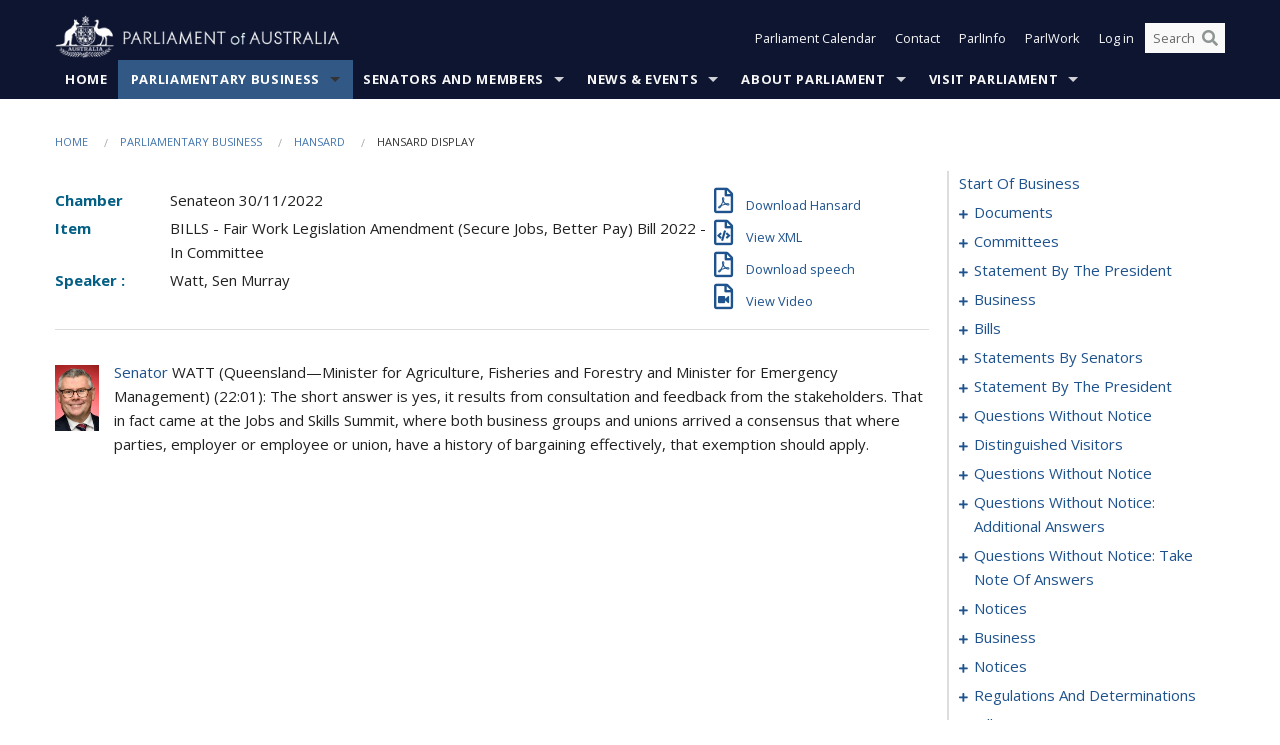

--- FILE ---
content_type: text/html; charset=utf-8
request_url: https://www.aph.gov.au/Parliamentary_Business/Hansard/Hansard_Display?bid=chamber/hansards/26123/&sid=0467
body_size: 267604
content:


<!doctype html>
<!--[if lt IE 7 ]> <html lang="en" class="no-js ie6"> <![endif]-->
<!--[if IE 7 ]>    <html lang="en" class="no-js ie7"> <![endif]-->
<!--[if IE 8 ]>    <html lang="en" class="no-js ie8"> <![endif]-->
<!--[if IE 9 ]>    <html lang="en" class="no-js ie9"> <![endif]-->
<!--[if (gt IE 9)|!(IE)]><!-->
<html class="no-js" lang="en" xml:lang="en" xmlns="http://www.w3.org/1999/xhtml">
<!--<![endif]-->

<head id="Head1">
    <!-- UserWay widget -->
    <script>
        (function (d) {
            var s = d.createElement("script");
            /* uncomment the following line to override default position*/
            /* s.setAttribute("data-position", 1);*/
            /* uncomment the following line to override default size (values: small, large)*/
            /* s.setAttribute("data-size", "large");*/
            /* uncomment the following line to override default language (e.g., fr, de, es, he, nl, etc.)*/
            /* s.setAttribute("data-language", "null");*/
            /* uncomment the following line to override color set via widget (e.g., #053f67)*/
            s.setAttribute("data-color", "#0e1531");
            /* uncomment the following line to override type set via widget (1=person, 2=chair, 3=eye, 4=text)*/
            /* s.setAttribute("data-type", "1");*/
            /* s.setAttribute("data-statement_text:", "Our Accessibility Statement");*/
            /* s.setAttribute("data-statement_url", "http://www.example.com/accessibility";*/
            /* uncomment the following line to override support on mobile devices*/
            /* s.setAttribute("data-mobile", true);*/
            /* uncomment the following line to set custom trigger action for accessibility menu*/
            /* s.setAttribute("data-trigger", "triggerId")*/
            s.setAttribute("data-account", "Nu37TW4Ef2");
            s.setAttribute("src", "https://cdn.userway.org/widget.js");
            (d.body || d.head).appendChild(s);
        })(document)
    </script>
    <!-- Google Tag Manager -->
    <script>(function (w, d, s, l, i) {
                w[l] = w[l] || []; w[l].push({
                    'gtm.start':
                        new Date().getTime(), event: 'gtm.js'
                }); var f = d.getElementsByTagName(s)[0],
                    j = d.createElement(s), dl = l != 'dataLayer' ? '&l=' + l : ''; j.async = true; j.src =
                        'https://www.googletagmanager.com/gtm.js?id=' + i + dl; f.parentNode.insertBefore(j, f);
            })(window, document, 'script', 'dataLayer', 'GTM-N2CL3M9');</script>
    <!-- End Google Tag Manager -->
    <meta charset="utf-8" /><meta http-equiv="X-UA-Compatible" content="IE=edge,chrome=1" /><meta property="og:title" content="Hansard Display" /><meta property="og:image" content="/images/template/Default_Classified_150_90.png" /><meta property="og:description" content="Hansard Display" /><meta property="og:url" content="https://www.aph.gov.au/Parliamentary_Business/Hansard/Hansard_Display?bid=chamber/hansards/26123/&amp;sid=0467" /><meta name="msvalidate.01" content="5D9111AD3364510F24400EBF6E139AB5" /><title>
	Hansard Display
        
     &ndash; Parliament of Australia
</title><link rel="schema.DCTERMS" href="http://purl.org/dc/terms/" /><link rel="schema.AGLSTERMS" href="http://www.agls.gov.au/agls/terms/" /><link rel="license" href="http://creativecommons.org/licenses/by-nc-nd/3.0/au/" /><meta name="description" content="Hansard Display" /><meta name="keywords" content="parliament, house, senate, parliamentary, committees, representatives, government, bills, motions" /><meta name="DCTERMS.Description" content="Hansard Display" /><meta name="DCTERMS.creator" content="corporateName=Commonwealth Parliament; address=Parliament House, Canberra, ACT, 2600; contact=+61 2 6277 7111;" /><meta name="DCTERMS.title" content="Hansard Display" /><meta name="DCTERMS.subject" content="Hansard Display" /><meta name="DCTERMS.created" content="2015-10-01" /><meta name="DCTERMS.modified" content="2023-12-19" /><meta name="DCTERMS.type" content="text" /><meta name="DCTERMS.coverage" content="Australia" /><meta name="DCTERMS.identifier" content="https://www.aph.gov.au/Parliamentary_Business/Hansard/Hansard_Display?bid=chamber/hansards/26123/&amp;sid=0467" /><meta name="DCTERMS.publisher" content="corporateName=Commonwealth Parliament; address=Parliament House, Canberra, ACT, 2600; contact=+61 2 6277 7111" /><meta name="DCTERMS.rights" content="http://www.aph.gov.au/Help/Disclaimer_Privacy_Copyright" /><meta name="DCTERMS.rightsHolder" content="Commonwealth of Australia" /><meta name="DCTERMS.license" content="Creative Commons - Attribution-NonCommercial-NoDerivs 3.0 Australia (CC BY-NC-ND 3.0 AU)" /><meta name="DCTERMS.language" content="en-AU" /><meta name="DCTERMS.format" content="text/html" /><meta name="viewport" content="width=device-width, initial-scale=1.0" /><link rel="shortcut icon" href="/favicon.ico" /><link href="//fonts.googleapis.com/css?family=Open+Sans:400italic,700,300,800,400|Open+Sans+Condensed:300,700" rel="stylesheet" type="text/css" /><link rel="apple-touch-icon" sizes="60x60" href="/touch-icon-iphone.png" /><link rel="apple-touch-icon" sizes="76x76" href="/touch-icon-ipad.png" /><link rel="apple-touch-icon" sizes="120x120" href="/touch-icon-iphone-retina.png" /><link rel="apple-touch-icon" sizes="152x152" href="/touch-icon-ipad-retina.png" />
        
        <link rel="stylesheet" media="screen" href="/css/style.min.css?v=1486590670" />
        
        <link rel="stylesheet" media="handheld" href="/css/handheld.css?v=3444104224" />
        <link rel="stylesheet" media="screen" href="/css/aph-theme/jquery-ui-1.8.6.custom.css" />
        <link rel="stylesheet" media="screen" href="/css/vendor/colorbox/colorbox.css?v=215458967" />
        
        <link rel="stylesheet" media="print" href="/css/print.css?v=1577436929" />
        

    <script type="text/javascript" src="/js/libs/jquery-1.10.2.min.js"></script>
    <script type="text/javascript" src="/js/libs/jquery-ui-1.10.4.custom.min.js"></script>
    <script type="text/javascript" src="/js/jquery.dateFormat-1.0.js"></script>
    <script type="text/javascript" src="/js/libs/jquery-migrate-1.2.1.min.js"></script>
    <script type="text/javascript" src="/js/plugins.js?v=2347550531"></script>
    <script type="text/javascript" src="/js/script.js?v=4153783859"></script>
    
    <script type="text/javascript" src="/js/vendor/lightbox2/lightbox.min.js?v=97624409"></script>

    <script type="text/javascript" src="/js/vendor/lightbox2/lightbox.min.js?v=97624409"></script>

    
    <script src="/js/libs/contentshare.js?v=2058135496"></script>

    <script type="text/javascript" src="/js/libs/react/react.min.js?v=3706843405"></script>
    <script type="text/javascript" src="/js/libs/react/react-dom.min.js?v=3706843405"></script>
    <script type="text/javascript" src="/js/libs/pubsub.js?v=2418985062"></script>
    <script type="text/javascript" src="/js/libs/moment.js?v=160068683"></script>
    <script type="text/javascript" src="/js/libs/moment-timezone-with-data.js?v=1518348680"></script>
    <script type="text/javascript">
        moment.tz.setDefault("Australia/Canberra");
    </script>
    <script type="text/javascript" src="/js/libs/duration-format.js?v=273884284"></script>

    <!--PLUGINS-->
    <script src="/js/vendor/porthole.min.js?v=2253615438"></script>
    <!--END PLUGINS-->
    <!--CORE-->
    <script src="/js/core.js?v=3918537519"></script>
    <!--END CORE-->

    <!--[if !(IE 6) | !(IE 7) | !(IE 8)]><!-->
    <script type="text/javascript" src="/js/libs/snap-ie-cache-fix.js?v=309387760"></script>
    <script type="text/javascript" src="/js/libs/respond.js?v=2777172843"></script>
    <!--<![endif]-->

    <!--[if lte IE 8 ]>
        <link rel="stylesheet" href="/css/ie-legacy.css" />    
    <![endif]-->

    <!--[if lt IE 7 ]>
    <script src="/js/libs/dd_belatedpng.js"></script>
    <script> DD_belatedPNG.fix('#site-logo img'); //fix any <img> or .png_bg background-images </script>
    <![endif]-->
    <script type="text/javascript" src="/js/libs/modernizr-3.6-complete.min.js?v=3030946925"></script>
    <script type="text/javascript" src="/js/vendor/AC_RunActiveContent.js?v=2714468098"></script>
    
    <script src="https://www.google.com/recaptcha/api.js?render=6Ld_jYUpAAAAALpOhXvR17v-Mkd6yXzP0m8pJ6RD"></script>
    </head>
<body id="body1" class="">
    <!-- Google Tag Manager (noscript) -->
    <noscript>
        <iframe src="https://www.googletagmanager.com/ns.html?id="
            height="0" width="0" style="display: none; visibility: hidden"></iframe>
    </noscript>
    <!-- End Google Tag Manager (noscript) -->
    <form method="post" action="/Parliamentary_Business/Hansard/Hansard_Display?bid=chamber/hansards/26123/&amp;sid=0467" id="mainform">
<div class="aspNetHidden">
<input type="hidden" name="__EVENTTARGET" id="__EVENTTARGET" value="" />
<input type="hidden" name="__EVENTARGUMENT" id="__EVENTARGUMENT" value="" />
<input type="hidden" name="__VIEWSTATE" id="__VIEWSTATE" value="Wk6glZFEmTKQP+KqGivzZVf9y205SNJSa3YVtJZ/[base64]/yVmgxZqUNAM7t+yzYuIx+1XfpppZ5jsGBwdhNCnPyY8igtfKNJnO/AdFARG8DRF0RnCVFrNgt5JOnl/qe3tUMsbptumMz8lQAgTWEj5Un/bPHwf4cPyUT7bHpn5YdNNcaPIX8BIs3ewDMMlvHuJkY5LS6aZc6BrbP7hxMzbuj1YJS3TfeB9zXFe1tZrZMdOPwBN/LouFjZy6cQpl9lCg6KNLJss0Yb8Cm8TPGv4UlVshlqNhhZiC0uyzW6QJ2voEMcwaILLE271+tUy/ltQEdJuHJCqTxEobb7itsZvca7EyQQRu2qKi50EuSNygKCpOG97hDYpjWsl0Pe6QXYHr7XFCiKJkNaPKqI80fpWT/R/Npu7z4dj9lbvIKsGiCNzrnJ5lc2i1B0bwjCuXHE4FJ4viY6OkVUhpU/[base64]/R/0G7BIh+Irk6T0VscWlQ1lih7g6KFrAMQVnuS+bUBvs+fB8E5EvEaWixX24exIIjURsr2xC0TqHM55c2KqGpCPiQOSCaQ/T63m5KKNLP3AeLh3mln687W+SnUFvEOugrTmKidQ==" />
</div>

<script type="text/javascript">
//<![CDATA[
var theForm = document.forms['mainform'];
if (!theForm) {
    theForm = document.mainform;
}
function __doPostBack(eventTarget, eventArgument) {
    if (!theForm.onsubmit || (theForm.onsubmit() != false)) {
        theForm.__EVENTTARGET.value = eventTarget;
        theForm.__EVENTARGUMENT.value = eventArgument;
        theForm.submit();
    }
}
//]]>
</script>


<script src="/WebResource.axd?d=pynGkmcFUV13He1Qd6_TZLoiRuBpjqx-mc4XYiEXE5AhhIqco9hBwrTw0Tb7b7xnVXxVYQ2&amp;t=638901896248157332" type="text/javascript"></script>

<SCRIPT LANGUAGE="JavaScript">function validatecbRAgree(oSrc, args){args.IsValid = document.getElementById("cbRAgree").checked;}</SCRIPT><SCRIPT LANGUAGE="JavaScript">function validatetxtRPasswordConfirm(oSrc, args){args.IsValid = document.getElementById("txtRPasswordConfirm").value.length == 0 || (document.getElementById("txtRPasswordConfirm").value.length > 0 && document.getElementById("txtRPassword").value == document.getElementById("txtRPasswordConfirm").value);}</SCRIPT>
<script src="/ScriptResource.axd?d=NJmAwtEo3Ipnlaxl6CMhvke6LuKNAIG7wYOJ0svbr6ONPX84I_mgHcaT4vlKIcsaiSilqTO2BSjgHfMknroo8jcCuptYgPcm4RziWlEs--KIFpQTsX7IzkyRphQJbqfMTX1duQSbK8E8ppY2fR2sRsVOWZo1&amp;t=5c0e0825" type="text/javascript"></script>
<script src="/ScriptResource.axd?d=dwY9oWetJoJoVpgL6Zq8ONn6rPVYJGBVTR68BxEKJFmfic3OWCCt72aiM8KSgUYJDTVRUBGKySWh7ZXPbC0k-ODM6mBUyoBgGnd8l-OIjB5fkBCFQwlBjvs66KJFiYOzD8rOxneUeSdqeqrGhXA_47-1LZA1&amp;t=5c0e0825" type="text/javascript"></script>
<script src="/ParliamentNumbers.svc/js" type="text/javascript"></script>
<script src="/Predictive/Predictive.asmx/js" type="text/javascript"></script>
<div class="aspNetHidden">

	<input type="hidden" name="__VIEWSTATEGENERATOR" id="__VIEWSTATEGENERATOR" value="35DD2790" />
</div>
        <script type="text/javascript">
//<![CDATA[
Sys.WebForms.PageRequestManager._initialize('ScriptManager1', 'mainform', [], [], [], 90, '');
//]]>
</script>


        <div class="off-canvas-wrap" data-offcanvas>
            <div aria-label="inner-wrap" class="inner-wrap">
                

<header>
    <section class="row" role="navigation" aria-label="Skip links">
        <div class="columns">
            <ul class="skip-links">
                <li><a role="button" href="#main-nav" aria-label="Skip to navigation">Skip to navigation</a></li>
                <li><a role="button" href="#content" aria-label="Skip to content">Skip to content</a></li>
            </ul>
        </div>
    </section>

    <div class="row header-img">
        <div class="medium-4 large-4 columns">
            <h1><a href="/">
                <img src="/images/template/header-logo.png" alt="Home - Parliament of Australia logo" /></a></h1>
        </div>

        <div class="medium-8 large-8 columns" style="padding-left: 0rem">
            <div class="row">
                <div class="columns">
                    <div class="nav-top-links-container">
                        <nav aria-label="Quick links" class="nav-top-links">
                            <ul class="inline-block-list text-small">
                                <li><a title="Open the Parliament Calendar" href="#" role="button" class="right-off-canvas-toggle" id="openParliamentaryCalendar" tabindex="0">Parliament Calendar</a></li>
                                <li><a title="Contact Us" href="/Help/Contact">Contact</a></li>
                                <li class="hide-for-small-only"><a title="Go to ParlInfo Search" href="https://parlinfo.aph.gov.au" target="_blank" rel="noopener noreferrer">ParlInfo</a></li>
                                <li class="hide-for-small-only"><a title="Go to ParlWork" href="https://parlwork.aph.gov.au" target="_blank" rel="noopener noreferrer">ParlWork</a></li>
                                
                                
                                        <li>
                                            <a title="Log in to My Parliament account" href="/Help/Login">Log in</a>
                                        </li>
                                    

                                <li class="has-form hide-for-small-only">
                                    <input aria-label="Search the website" id="txtGenericSearchTerm" aria-label="Input search content" type="text" placeholder="Search ...">
                                    <button id="btnGenericSearch" aria-label="Perform a search" type="submit"><em class="fa fa-search"></em></button>
                                </li>

                                <!--START SEARCH CONTROL-->
                                <script type="text/javascript">
                                    function SearchTermIsValid(searchTerm) {
                                        var result = searchTerm !== '';
                                        return result;
                                    }

                                    $(document).ready(function () {
                                        $("#btnGenericSearch").on("click", function (e) {
                                            e.preventDefault();

                                            var searchTerm = encodeURI($("#txtGenericSearchTerm").val());

                                            if (SearchTermIsValid(searchTerm)) {
                                                if (window.location.href.indexOf("parlview.aph.gov.au") > -1) {
                                                    window.location = "https://www.aph.gov.au/Help/Federated_Search_Results?q=" + searchTerm;
                                                } else {
                                                    window.location = "/Help/Federated_Search_Results?q=" + searchTerm;
                                                }
                                            }

                                            return false;
                                        });

                                        $("#txtGenericSearchTerm").keypress(function (e) {
                                            if (e.keyCode === 13) {
                                                $("#btnGenericSearch").click();
                                                return false;
                                            }
                                        });
                                    });
                                </script>
                                <!--END SEARCH CONTROL-->
                            </ul>
                        </nav>
                    </div>
                </div>
            </div>
        </div>
    </div>
</header>

<script type="text/javascript" src="/js/components/global/header-username.js"></script>

                

<div class="contain-to-grid">
    <nav aria-label="Site navigation" id="main-nav" class="top-bar" data-topbar>
        <ul class="title-area nav-top-links-mobile">
           <li class="has-form show-for-small-only">
                <input aria-label="Search the website" id="txtGenericSearchTermMobile" aria-label="Input search content" type="text" placeholder="Search ...">
                <button id="btnGenericSearchMobile" aria-label="Perform a search" type="submit"><em class="fa fa-search"></em></button>
            </li>

            <!--START SEARCH CONTROL-->
            <script type="text/javascript">
                function SearchTermIsValid(searchTerm) {
                    var result = searchTerm !== '';
                    return result;
                }

                $(document).ready(function () {
                    $("#btnGenericSearchMobile").on("click", function (e) {
                        e.preventDefault();

                        var searchTerm = encodeURI($("#txtGenericSearchTermMobile").val());

                        if (SearchTermIsValid(searchTerm)) {
                            if (window.location.href.indexOf("parlview.aph.gov.au") > -1) {
                                window.location = "https://www.aph.gov.au/Help/Federated_Search_Results?q=" + searchTerm;
                            } else {
                                window.location = "/Help/Federated_Search_Results?q=" + searchTerm;
                            }
                        }

                        return false;
                    });

                    $("#txtGenericSearchTermMobile").keypress(function (e) {
                        if (e.keyCode === 13) {
                            $("#btnGenericSearchMobile").click();
                            return false;
                        }
                    });
                });
            </script>
            <!--END SEARCH CONTROL-->
            <li class="toggle-topbar menu-icon">
                <a href="#" onclick="sendGoogleAnalyticsEvent('Primary Nav', 'Click hamburger menu', '')" role="button" aria-label="Open site navigation" aria-expanded="false">
                    <span>Menu</span>
                </a>
            </li>
        </ul>

        <section role="navigation" aria-label="navigation" class="top-bar-section top-bar-section-hidden">
            <ul id="main-nav-sub">
            
                <li class="">
                    <a href="/" class="primary-nav-item-dropdown"
                       onclick="sendGoogleAnalyticsEvent('Primary Nav', 'Click Parent item', 'Home')">Home</a>

                
                </li>
                
                <li class="active has-dropdown not-click">
                    <a href="/Parliamentary_Business" class="primary-nav-item-dropdown"
                       onclick="sendGoogleAnalyticsEvent('Primary Nav', 'Click Parent item', 'Parliamentary Business')">Parliamentary Business</a>

                
                    <ul class="dropdown primary-nav-item-dropdown-hidden">

                    
                        <li class="">
                            <a href="/Parliamentary_Business/Bills_Legislation" onclick="sendGoogleAnalyticsEvent('Primary Nav', 'Click Child item', 'Bills and Legislation')">Bills and Legislation</a>
                        </li>
                        
                        <li class="">
                            <a href="/Parliamentary_Business/Tabled_documents" onclick="sendGoogleAnalyticsEvent('Primary Nav', 'Click Child item', 'Tabled documents')">Tabled documents</a>
                        </li>
                        
                        <li class="">
                            <a href="/Parliamentary_Business/Chamber_documents" onclick="sendGoogleAnalyticsEvent('Primary Nav', 'Click Child item', 'Chamber documents')">Chamber documents</a>
                        </li>
                        
                        <li class="">
                            <a href="/Parliamentary_Business/Hansard" onclick="sendGoogleAnalyticsEvent('Primary Nav', 'Click Child item', 'Hansard')">Hansard</a>
                        </li>
                        
                        <li class="">
                            <a href="/Parliamentary_Business/Senate_estimates" onclick="sendGoogleAnalyticsEvent('Primary Nav', 'Click Child item', 'Senate estimates')">Senate estimates</a>
                        </li>
                        
                        <li class="">
                            <a href="/Parliamentary_Business/Committees" onclick="sendGoogleAnalyticsEvent('Primary Nav', 'Click Child item', 'Committees')">Committees</a>
                        </li>
                        
                        <li class="">
                            <a href="/Parliamentary_Business/Statistics" onclick="sendGoogleAnalyticsEvent('Primary Nav', 'Click Child item', 'Statistics')">Statistics</a>
                        </li>
                        
                        <li class="">
                            <a href="/Parliamentary_Business/Petitions" onclick="sendGoogleAnalyticsEvent('Primary Nav', 'Click Child item', 'Petitions')">Petitions</a>
                        </li>
                        
                    </ul>
                    
                </li>
                
                <li class="has-dropdown not-click">
                    <a href="/Senators_and_Members" class="primary-nav-item-dropdown"
                       onclick="sendGoogleAnalyticsEvent('Primary Nav', 'Click Parent item', 'Senators and Members')">Senators and Members</a>

                
                    <ul class="dropdown primary-nav-item-dropdown-hidden">

                    
                        <li class="">
                            <a href="/Senators_and_Members/Senators" onclick="sendGoogleAnalyticsEvent('Primary Nav', 'Click Child item', 'Senators')">Senators</a>
                        </li>
                        
                        <li class="">
                            <a href="/Senators_and_Members/Members" onclick="sendGoogleAnalyticsEvent('Primary Nav', 'Click Child item', 'Members')">Members</a>
                        </li>
                        
                        <li class="">
                            <a href="/Senators_and_Members/Contacting_Senators_and_Members" onclick="sendGoogleAnalyticsEvent('Primary Nav', 'Click Child item', 'Contacting Senators and Members')">Contacting Senators and Members</a>
                        </li>
                        
                    </ul>
                    
                </li>
                
                <li class="has-dropdown not-click">
                    <a href="/News_and_Events" class="primary-nav-item-dropdown"
                       onclick="sendGoogleAnalyticsEvent('Primary Nav', 'Click Parent item', 'News \u0026 Events')">News & Events</a>

                
                    <ul class="dropdown primary-nav-item-dropdown-hidden">

                    
                        <li class="">
                            <a href="/News_and_Events/Watch_Read_Listen" onclick="sendGoogleAnalyticsEvent('Primary Nav', 'Click Child item', 'Watch, Read, Listen')">Watch, Read, Listen</a>
                        </li>
                        
                        <li class="">
                            <a href="/News_and_Events/Events_Calendar" onclick="sendGoogleAnalyticsEvent('Primary Nav', 'Click Child item', 'Events Calendar')">Events Calendar</a>
                        </li>
                        
                        <li class="">
                            <a href="/News_and_Events/Senate_news_and_events" onclick="sendGoogleAnalyticsEvent('Primary Nav', 'Click Child item', 'Senate news and events')">Senate news and events</a>
                        </li>
                        
                        <li class="">
                            <a href="/News_and_Events/About_the_House_News" onclick="sendGoogleAnalyticsEvent('Primary Nav', 'Click Child item', 'About the House News')">About the House News</a>
                        </li>
                        
                        <li class="">
                            <a href="/News_and_Events/Joint_statements_by_the_Presiding_Officers" onclick="sendGoogleAnalyticsEvent('Primary Nav', 'Click Child item', 'Joint statements by the Presiding Officers')">Joint statements by the Presiding Officers</a>
                        </li>
                        
                        <li class="">
                            <a href="/News_and_Events/My_First_Speech" onclick="sendGoogleAnalyticsEvent('Primary Nav', 'Click Child item', 'My First Speech')">My First Speech</a>
                        </li>
                        
                    </ul>
                    
                </li>
                
                <li class="has-dropdown not-click">
                    <a href="/About_Parliament" class="primary-nav-item-dropdown"
                       onclick="sendGoogleAnalyticsEvent('Primary Nav', 'Click Parent item', 'About Parliament')">About Parliament</a>

                
                    <ul class="dropdown primary-nav-item-dropdown-hidden">

                    
                        <li class="">
                            <a href="/About_Parliament/Senate" onclick="sendGoogleAnalyticsEvent('Primary Nav', 'Click Child item', 'Senate')">Senate</a>
                        </li>
                        
                        <li class="">
                            <a href="/About_Parliament/House_of_Representatives" onclick="sendGoogleAnalyticsEvent('Primary Nav', 'Click Child item', 'House of Representatives')">House of Representatives</a>
                        </li>
                        
                        <li class="">
                            <a href="/About_Parliament/Work_of_the_Parliament" onclick="sendGoogleAnalyticsEvent('Primary Nav', 'Click Child item', 'Work of the Parliament')">Work of the Parliament</a>
                        </li>
                        
                        <li class="">
                            <a href="/About_Parliament/Parliamentary_Leadership_Taskforce" onclick="sendGoogleAnalyticsEvent('Primary Nav', 'Click Child item', 'Parliamentary Leadership Taskforce')">Parliamentary Leadership Taskforce</a>
                        </li>
                        
                        <li class="">
                            <a href="/About_Parliament/Parliamentary_departments" onclick="sendGoogleAnalyticsEvent('Primary Nav', 'Click Child item', 'Parliamentary departments')">Parliamentary departments</a>
                        </li>
                        
                        <li class="">
                            <a href="/About_Parliament/International_Program" onclick="sendGoogleAnalyticsEvent('Primary Nav', 'Click Child item', 'International Program')">International Program</a>
                        </li>
                        
                        <li class="">
                            <a href="/About_Parliament/Publications" onclick="sendGoogleAnalyticsEvent('Primary Nav', 'Click Child item', 'Publications and policies')">Publications and policies</a>
                        </li>
                        
                        <li class="">
                            <a href="/About_Parliament/Employment" onclick="sendGoogleAnalyticsEvent('Primary Nav', 'Click Child item', 'Employment')">Employment</a>
                        </li>
                        
                        <li class="">
                            <a href="/About_Parliament/Media_Rules_and_Filming_Applications" onclick="sendGoogleAnalyticsEvent('Primary Nav', 'Click Child item', 'Media Rules and Filming Applications')">Media Rules and Filming Applications</a>
                        </li>
                        
                        <li class="">
                            <a href="/About_Parliament/Education_Resources" onclick="sendGoogleAnalyticsEvent('Primary Nav', 'Click Child item', 'Education Resources')">Education Resources</a>
                        </li>
                        
                        <li class="">
                            <a href="/About_Parliament/Parliamentary_Friendship" onclick="sendGoogleAnalyticsEvent('Primary Nav', 'Click Child item', 'Parliamentary Friendship Groups (non-country)')">Parliamentary Friendship Groups (non-country)</a>
                        </li>
                        
                        <li class="">
                            <a href="/About_Parliament/Australian_Parliament_House_Security_Pass_Office" onclick="sendGoogleAnalyticsEvent('Primary Nav', 'Click Child item', 'Australian Parliament House (APH) Security Pass Office')">Australian Parliament House (APH) Security Pass Office</a>
                        </li>
                        
                        <li class="">
                            <a href="/About_Parliament/Sitting_Calendar" onclick="sendGoogleAnalyticsEvent('Primary Nav', 'Click Child item', 'Sitting Calendar')">Sitting Calendar</a>
                        </li>
                        
                    </ul>
                    
                </li>
                
                <li class="has-dropdown not-click">
                    <a href="/Visit_Parliament" class="primary-nav-item-dropdown"
                       onclick="sendGoogleAnalyticsEvent('Primary Nav', 'Click Parent item', 'Visit Parliament')">Visit Parliament</a>

                
                    <ul class="dropdown primary-nav-item-dropdown-hidden">

                    
                        <li class="">
                            <a href="/Visit_Parliament/Whats_On" onclick="sendGoogleAnalyticsEvent('Primary Nav', 'Click Child item', 'What\u0027s on')">What's on</a>
                        </li>
                        
                        <li class="">
                            <a href="/Visit_Parliament/Things_to_Do" onclick="sendGoogleAnalyticsEvent('Primary Nav', 'Click Child item', 'Things to Do')">Things to Do</a>
                        </li>
                        
                        <li class="">
                            <a href="/Visit_Parliament/Art" onclick="sendGoogleAnalyticsEvent('Primary Nav', 'Click Child item', 'Art at Parliament')">Art at Parliament</a>
                        </li>
                        
                        <li class="">
                            <a href="/Visit_Parliament/Dining" onclick="sendGoogleAnalyticsEvent('Primary Nav', 'Click Child item', 'Dining')">Dining</a>
                        </li>
                        
                        <li class="">
                            <a href="/Visit_Parliament/Parliament_Shop" onclick="sendGoogleAnalyticsEvent('Primary Nav', 'Click Child item', 'Parliament Shop')">Parliament Shop</a>
                        </li>
                        
                        <li class="">
                            <a href="/Visit_Parliament/Venue_Hire" onclick="sendGoogleAnalyticsEvent('Primary Nav', 'Click Child item', 'Venue Hire')">Venue Hire</a>
                        </li>
                        
                        <li class="">
                            <a href="/Visit_Parliament/Plan_your_Visit" onclick="sendGoogleAnalyticsEvent('Primary Nav', 'Click Child item', 'Plan your Visit')">Plan your Visit</a>
                        </li>
                        
                        <li class="">
                            <a href="/Visit_Parliament/Accessibility" onclick="sendGoogleAnalyticsEvent('Primary Nav', 'Click Child item', 'Accessibility')">Accessibility</a>
                        </li>
                        
                    </ul>
                    
                </li>
                
            </ul>
        </section>
    </nav>
</div>

                
                


<div class="row padding-medium" id="content" role="main">
    <div class="columns">
        
<div class="breadcrumbs-container show-for-medium-up">
    <a id="skip"></a>
    <!-- START BREADCRUMBS -->
    
    <nav aria-label="Breadcrumbs" class="breadcrumbs">
        
               <a href="/">Home</a>
              
               <a href="/Parliamentary_Business">Parliamentary Business</a>
              
               <a href="/Parliamentary_Business/Hansard">Hansard</a>
              
               <span aria-label="breadcrumbs" class="current">Hansard Display</span>
              
    </nav>
    
    <!-- END BREADCRUMBS -->
</div>

        <div class="row">
            <div class="large-3 large-push-9 columns">
                <div class="hide-for-large-up">
                    <h4><a onclick="handleclick()" style="text-decoration: none"><i class="fa fa-bars"></i>&nbsp;&nbsp;Table of contents</h4>
                </div>
                <div id="hansard-nav" class="hansarad-toc-split hide-for-medium-down">
                    <div class="box" style="padding: 0 10px 0 0;" xmlns:aph="http://www.aph.gov.au/xsl" xmlns:aphhansard="http://www.aph.gov.au/xslhansard"><ul class="hansard-toc"><li><div class="hansard-section"><a href="/Parliamentary_Business/Hansard/Hansard_Display?bid=chamber/hansards/26123/&amp;sid=0000" class="&#xD;&#xA;                    hansard-link&#xD;&#xA;                  " onclick="&#xD;&#xA;                    scroll(0,0)&#xD;&#xA;                  " data-bid="chamber/hansards/26123/" data-sid="0000" aria-label="0000">start of business</a></div><li><div class="hansard-section"><a href="#" class="expand"><em class="fa fa-plus" style="font-size:10px;">  </em></a><a href="/Parliamentary_Business/Hansard/Hansard_Display?bid=chamber/hansards/26123/&amp;sid=0001" class="&#xD;&#xA;                    hansard-link&#xD;&#xA;                  " onclick="&#xD;&#xA;                    scroll(0,0)&#xD;&#xA;                  " data-bid="chamber/hansards/26123/" data-sid="0001" aria-label="0001">documents</a></div><ul><li><div class="hansard-section"><a href="/Parliamentary_Business/Hansard/Hansard_Display?bid=chamber/hansards/26123/&amp;sid=0002" class="&#xD;&#xA;                    hansard-fragment&#xD;&#xA;                  " onclick="&#xD;&#xA;                    scroll(0,0)&#xD;&#xA;                  " data-bid="chamber/hansards/26123/" data-sid="0002" aria-label="0002">tabling</a></div></ul></li><li><div class="hansard-section"><a href="#" class="expand"><em class="fa fa-plus" style="font-size:10px;">  </em></a><a href="/Parliamentary_Business/Hansard/Hansard_Display?bid=chamber/hansards/26123/&amp;sid=0003" class="&#xD;&#xA;                    hansard-link&#xD;&#xA;                  " onclick="&#xD;&#xA;                    scroll(0,0)&#xD;&#xA;                  " data-bid="chamber/hansards/26123/" data-sid="0003" aria-label="0003">committees</a></div><ul><li><div class="hansard-section"><a href="/Parliamentary_Business/Hansard/Hansard_Display?bid=chamber/hansards/26123/&amp;sid=0004" class="&#xD;&#xA;                    hansard-fragment&#xD;&#xA;                  " onclick="&#xD;&#xA;                    scroll(0,0)&#xD;&#xA;                  " data-bid="chamber/hansards/26123/" data-sid="0004" aria-label="0004">finance and public administration legislation committee</a></div><ul><li><div class="hansard-section"><a href="/Parliamentary_Business/Hansard/Hansard_Display?bid=chamber/hansards/26123/&amp;sid=0005" class="&#xD;&#xA;                    hansard-fragment&#xD;&#xA;                  " onclick="&#xD;&#xA;                    scroll(0,0)&#xD;&#xA;                  " data-bid="chamber/hansards/26123/" data-sid="0005" aria-label="0005">meeting</a></div><ul><li><div class="hansard-section"><a href="/Parliamentary_Business/Hansard/Hansard_Display?bid=chamber/hansards/26123/&amp;sid=0006" class="&#xD;&#xA;                    hansard-fragment&#xD;&#xA;                  " onclick="&#xD;&#xA;                    scroll(0,0)&#xD;&#xA;                  " data-bid="chamber/hansards/26123/" data-sid="0006" aria-label="0006">Lines, Sen Sue (The PRESIDENT)</a></div></ul></li></ul></li></ul></li><li><div class="hansard-section"><a href="#" class="expand"><em class="fa fa-plus" style="font-size:10px;">  </em></a><a href="/Parliamentary_Business/Hansard/Hansard_Display?bid=chamber/hansards/26123/&amp;sid=0007" class="&#xD;&#xA;                    hansard-link&#xD;&#xA;                  " onclick="&#xD;&#xA;                    scroll(0,0)&#xD;&#xA;                  " data-bid="chamber/hansards/26123/" data-sid="0007" aria-label="0007">statement by the president</a></div><ul><li><div class="hansard-section"><a href="/Parliamentary_Business/Hansard/Hansard_Display?bid=chamber/hansards/26123/&amp;sid=0008" class="&#xD;&#xA;                    hansard-fragment&#xD;&#xA;                  " onclick="&#xD;&#xA;                    scroll(0,0)&#xD;&#xA;                  " data-bid="chamber/hansards/26123/" data-sid="0008" aria-label="0008">workplace bullying, sexual harassment and sexual assault</a></div><ul><li><div class="hansard-section"><a href="/Parliamentary_Business/Hansard/Hansard_Display?bid=chamber/hansards/26123/&amp;sid=0009" class="&#xD;&#xA;                    hansard-fragment&#xD;&#xA;                  " onclick="&#xD;&#xA;                    scroll(0,0)&#xD;&#xA;                  " data-bid="chamber/hansards/26123/" data-sid="0009" aria-label="0009">Lines, Sen Sue (The PRESIDENT)</a></div></ul></li></ul></li><li><div class="hansard-section"><a href="#" class="expand"><em class="fa fa-plus" style="font-size:10px;">  </em></a><a href="/Parliamentary_Business/Hansard/Hansard_Display?bid=chamber/hansards/26123/&amp;sid=0010" class="&#xD;&#xA;                    hansard-link&#xD;&#xA;                  " onclick="&#xD;&#xA;                    scroll(0,0)&#xD;&#xA;                  " data-bid="chamber/hansards/26123/" data-sid="0010" aria-label="0010">business</a></div><ul><li><div class="hansard-section"><a href="/Parliamentary_Business/Hansard/Hansard_Display?bid=chamber/hansards/26123/&amp;sid=0011" class="&#xD;&#xA;                    hansard-fragment&#xD;&#xA;                  " onclick="&#xD;&#xA;                    scroll(0,0)&#xD;&#xA;                  " data-bid="chamber/hansards/26123/" data-sid="0011" aria-label="0011">rearrangement</a></div><ul><li><div class="hansard-section"><a href="/Parliamentary_Business/Hansard/Hansard_Display?bid=chamber/hansards/26123/&amp;sid=0012" class="&#xD;&#xA;                    hansard-fragment&#xD;&#xA;                  " onclick="&#xD;&#xA;                    scroll(0,0)&#xD;&#xA;                  " data-bid="chamber/hansards/26123/" data-sid="0012" aria-label="0012">Gallagher, Sen Katy</a></div></ul></li></ul></li><li><div class="hansard-section"><a href="#" class="expand"><em class="fa fa-plus" style="font-size:10px;">  </em></a><a href="/Parliamentary_Business/Hansard/Hansard_Display?bid=chamber/hansards/26123/&amp;sid=0013" class="&#xD;&#xA;                    hansard-link&#xD;&#xA;                  " onclick="&#xD;&#xA;                    scroll(0,0)&#xD;&#xA;                  " data-bid="chamber/hansards/26123/" data-sid="0013" aria-label="0013">bills</a></div><ul><li><div class="hansard-section"><a href="/Parliamentary_Business/Hansard/Hansard_Display?bid=chamber/hansards/26123/&amp;sid=0014" class="&#xD;&#xA;                    hansard-fragment&#xD;&#xA;                  " onclick="&#xD;&#xA;                    scroll(0,0)&#xD;&#xA;                  " data-bid="chamber/hansards/26123/" data-sid="0014" aria-label="0014">fair work amendment (equal pay for equal work) bill 2022</a></div><ul><li><div class="hansard-section"><a href="/Parliamentary_Business/Hansard/Hansard_Display?bid=chamber/hansards/26123/&amp;sid=0015" class="&#xD;&#xA;                    hansard-fragment&#xD;&#xA;                  " onclick="&#xD;&#xA;                    scroll(0,0)&#xD;&#xA;                  " data-bid="chamber/hansards/26123/" data-sid="0015" aria-label="0015">second reading</a></div><ul><li><div class="hansard-section"><a href="/Parliamentary_Business/Hansard/Hansard_Display?bid=chamber/hansards/26123/&amp;sid=0016" class="&#xD;&#xA;                    hansard-fragment&#xD;&#xA;                  " onclick="&#xD;&#xA;                    scroll(0,0)&#xD;&#xA;                  " data-bid="chamber/hansards/26123/" data-sid="0016" aria-label="0016">Roberts, Sen Malcolm</a></div><li><div class="hansard-section"><a href="/Parliamentary_Business/Hansard/Hansard_Display?bid=chamber/hansards/26123/&amp;sid=0017" class="&#xD;&#xA;                    hansard-fragment&#xD;&#xA;                  " onclick="&#xD;&#xA;                    scroll(0,0)&#xD;&#xA;                  " data-bid="chamber/hansards/26123/" data-sid="0017" aria-label="0017">Farrell, Sen Don</a></div><li><div class="hansard-section"><a href="/Parliamentary_Business/Hansard/Hansard_Display?bid=chamber/hansards/26123/&amp;sid=0018" class="&#xD;&#xA;                    hansard-fragment&#xD;&#xA;                  " onclick="&#xD;&#xA;                    scroll(0,0)&#xD;&#xA;                  " data-bid="chamber/hansards/26123/" data-sid="0018" aria-label="0018">O'Sullivan, Sen Matt</a></div><li><div class="hansard-section"><a href="/Parliamentary_Business/Hansard/Hansard_Display?bid=chamber/hansards/26123/&amp;sid=0019" class="&#xD;&#xA;                    hansard-fragment&#xD;&#xA;                  " onclick="&#xD;&#xA;                    scroll(0,0)&#xD;&#xA;                  " data-bid="chamber/hansards/26123/" data-sid="0019" aria-label="0019">Sheldon, Sen Tony</a></div><li><div class="hansard-section"><a href="/Parliamentary_Business/Hansard/Hansard_Display?bid=chamber/hansards/26123/&amp;sid=0020" class="&#xD;&#xA;                    hansard-fragment&#xD;&#xA;                  " onclick="&#xD;&#xA;                    scroll(0,0)&#xD;&#xA;                  " data-bid="chamber/hansards/26123/" data-sid="0020" aria-label="0020">Davey, Sen Perin</a></div><li><div class="hansard-section"><a href="/Parliamentary_Business/Hansard/Hansard_Display?bid=chamber/hansards/26123/&amp;sid=0021" class="&#xD;&#xA;                    hansard-fragment&#xD;&#xA;                  " onclick="&#xD;&#xA;                    scroll(0,0)&#xD;&#xA;                  " data-bid="chamber/hansards/26123/" data-sid="0021" aria-label="0021">Pocock, Sen Barbara</a></div></ul></li></ul></li><li><div class="hansard-section"><a href="/Parliamentary_Business/Hansard/Hansard_Display?bid=chamber/hansards/26123/&amp;sid=0022" class="&#xD;&#xA;                    hansard-fragment&#xD;&#xA;                  " onclick="&#xD;&#xA;                    scroll(0,0)&#xD;&#xA;                  " data-bid="chamber/hansards/26123/" data-sid="0022" aria-label="0022">fair work legislation amendment (secure jobs, better pay) bill 2022</a></div><ul><li><div class="hansard-section"><a href="/Parliamentary_Business/Hansard/Hansard_Display?bid=chamber/hansards/26123/&amp;sid=0023" class="&#xD;&#xA;                    hansard-fragment&#xD;&#xA;                  " onclick="&#xD;&#xA;                    scroll(0,0)&#xD;&#xA;                  " data-bid="chamber/hansards/26123/" data-sid="0023" aria-label="0023">second reading</a></div><ul><li><div class="hansard-section"><a href="/Parliamentary_Business/Hansard/Hansard_Display?bid=chamber/hansards/26123/&amp;sid=0024" class="&#xD;&#xA;                    hansard-fragment&#xD;&#xA;                  " onclick="&#xD;&#xA;                    scroll(0,0)&#xD;&#xA;                  " data-bid="chamber/hansards/26123/" data-sid="0024" aria-label="0024">Walsh, Sen Jess</a></div><li><div class="hansard-section"><a href="/Parliamentary_Business/Hansard/Hansard_Display?bid=chamber/hansards/26123/&amp;sid=0025" class="&#xD;&#xA;                    hansard-fragment&#xD;&#xA;                  " onclick="&#xD;&#xA;                    scroll(0,0)&#xD;&#xA;                  " data-bid="chamber/hansards/26123/" data-sid="0025" aria-label="0025">McGrath, Sen James</a></div><li><div class="hansard-section"><a href="/Parliamentary_Business/Hansard/Hansard_Display?bid=chamber/hansards/26123/&amp;sid=0026" class="&#xD;&#xA;                    hansard-fragment&#xD;&#xA;                  " onclick="&#xD;&#xA;                    scroll(0,0)&#xD;&#xA;                  " data-bid="chamber/hansards/26123/" data-sid="0026" aria-label="0026">Rice, Sen Janet</a></div><li><div class="hansard-section"><a href="/Parliamentary_Business/Hansard/Hansard_Display?bid=chamber/hansards/26123/&amp;sid=0027" class="&#xD;&#xA;                    hansard-fragment&#xD;&#xA;                  " onclick="&#xD;&#xA;                    scroll(0,0)&#xD;&#xA;                  " data-bid="chamber/hansards/26123/" data-sid="0027" aria-label="0027">Colbeck, Sen Richard</a></div><li><div class="hansard-section"><a href="/Parliamentary_Business/Hansard/Hansard_Display?bid=chamber/hansards/26123/&amp;sid=0028" class="&#xD;&#xA;                    hansard-fragment&#xD;&#xA;                  " onclick="&#xD;&#xA;                    scroll(0,0)&#xD;&#xA;                  " data-bid="chamber/hansards/26123/" data-sid="0028" aria-label="0028">Roberts, Sen Malcolm</a></div><li><div class="hansard-section"><a href="/Parliamentary_Business/Hansard/Hansard_Display?bid=chamber/hansards/26123/&amp;sid=0029" class="&#xD;&#xA;                    hansard-fragment&#xD;&#xA;                  " onclick="&#xD;&#xA;                    scroll(0,0)&#xD;&#xA;                  " data-bid="chamber/hansards/26123/" data-sid="0029" aria-label="0029">McKenzie, Sen Bridget</a></div><li><div class="hansard-section"><a href="/Parliamentary_Business/Hansard/Hansard_Display?bid=chamber/hansards/26123/&amp;sid=0030" class="&#xD;&#xA;                    hansard-fragment&#xD;&#xA;                  " onclick="&#xD;&#xA;                    scroll(0,0)&#xD;&#xA;                  " data-bid="chamber/hansards/26123/" data-sid="0030" aria-label="0030">Waters, Sen Larissa</a></div><li><div class="hansard-section"><a href="/Parliamentary_Business/Hansard/Hansard_Display?bid=chamber/hansards/26123/&amp;sid=0031" class="&#xD;&#xA;                    hansard-fragment&#xD;&#xA;                  " onclick="&#xD;&#xA;                    scroll(0,0)&#xD;&#xA;                  " data-bid="chamber/hansards/26123/" data-sid="0031" aria-label="0031">Scarr, Sen Paul</a></div></ul></li></ul></li></ul></li><li><div class="hansard-section"><a href="#" class="expand"><em class="fa fa-plus" style="font-size:10px;">  </em></a><a href="/Parliamentary_Business/Hansard/Hansard_Display?bid=chamber/hansards/26123/&amp;sid=0032" class="&#xD;&#xA;                    hansard-link&#xD;&#xA;                  " onclick="&#xD;&#xA;                    scroll(0,0)&#xD;&#xA;                  " data-bid="chamber/hansards/26123/" data-sid="0032" aria-label="0032">statements by senators</a></div><ul><li><div class="hansard-section"><a href="/Parliamentary_Business/Hansard/Hansard_Display?bid=chamber/hansards/26123/&amp;sid=0033" class="&#xD;&#xA;                    hansard-fragment&#xD;&#xA;                  " onclick="&#xD;&#xA;                    scroll(0,0)&#xD;&#xA;                  " data-bid="chamber/hansards/26123/" data-sid="0033" aria-label="0033">national anti-corruption commission</a></div><ul><li><div class="hansard-section"><a href="/Parliamentary_Business/Hansard/Hansard_Display?bid=chamber/hansards/26123/&amp;sid=0034" class="&#xD;&#xA;                    hansard-fragment&#xD;&#xA;                  " onclick="&#xD;&#xA;                    scroll(0,0)&#xD;&#xA;                  " data-bid="chamber/hansards/26123/" data-sid="0034" aria-label="0034">Polley, Sen Helen</a></div></ul></li><li><div class="hansard-section"><a href="/Parliamentary_Business/Hansard/Hansard_Display?bid=chamber/hansards/26123/&amp;sid=0035" class="&#xD;&#xA;                    hansard-fragment&#xD;&#xA;                  " onclick="&#xD;&#xA;                    scroll(0,0)&#xD;&#xA;                  " data-bid="chamber/hansards/26123/" data-sid="0035" aria-label="0035">australian marine complex</a></div><ul><li><div class="hansard-section"><a href="/Parliamentary_Business/Hansard/Hansard_Display?bid=chamber/hansards/26123/&amp;sid=0036" class="&#xD;&#xA;                    hansard-fragment&#xD;&#xA;                  " onclick="&#xD;&#xA;                    scroll(0,0)&#xD;&#xA;                  " data-bid="chamber/hansards/26123/" data-sid="0036" aria-label="0036">Reynolds, Sen Linda</a></div></ul></li><li><div class="hansard-section"><a href="/Parliamentary_Business/Hansard/Hansard_Display?bid=chamber/hansards/26123/&amp;sid=0037" class="&#xD;&#xA;                    hansard-fragment&#xD;&#xA;                  " onclick="&#xD;&#xA;                    scroll(0,0)&#xD;&#xA;                  " data-bid="chamber/hansards/26123/" data-sid="0037" aria-label="0037">australian music industry</a></div><ul><li><div class="hansard-section"><a href="/Parliamentary_Business/Hansard/Hansard_Display?bid=chamber/hansards/26123/&amp;sid=0038" class="&#xD;&#xA;                    hansard-fragment&#xD;&#xA;                  " onclick="&#xD;&#xA;                    scroll(0,0)&#xD;&#xA;                  " data-bid="chamber/hansards/26123/" data-sid="0038" aria-label="0038">Hanson-Young, Sen Sarah</a></div></ul></li><li><div class="hansard-section"><a href="/Parliamentary_Business/Hansard/Hansard_Display?bid=chamber/hansards/26123/&amp;sid=0039" class="&#xD;&#xA;                    hansard-fragment&#xD;&#xA;                  " onclick="&#xD;&#xA;                    scroll(0,0)&#xD;&#xA;                  " data-bid="chamber/hansards/26123/" data-sid="0039" aria-label="0039">myanmar: asylum seekers</a></div><ul><li><div class="hansard-section"><a href="/Parliamentary_Business/Hansard/Hansard_Display?bid=chamber/hansards/26123/&amp;sid=0040" class="&#xD;&#xA;                    hansard-fragment&#xD;&#xA;                  " onclick="&#xD;&#xA;                    scroll(0,0)&#xD;&#xA;                  " data-bid="chamber/hansards/26123/" data-sid="0040" aria-label="0040">Smith, Sen Dean</a></div></ul></li><li><div class="hansard-section"><a href="/Parliamentary_Business/Hansard/Hansard_Display?bid=chamber/hansards/26123/&amp;sid=0041" class="&#xD;&#xA;                    hansard-fragment&#xD;&#xA;                  " onclick="&#xD;&#xA;                    scroll(0,0)&#xD;&#xA;                  " data-bid="chamber/hansards/26123/" data-sid="0041" aria-label="0041">education</a></div><ul><li><div class="hansard-section"><a href="/Parliamentary_Business/Hansard/Hansard_Display?bid=chamber/hansards/26123/&amp;sid=0042" class="&#xD;&#xA;                    hansard-fragment&#xD;&#xA;                  " onclick="&#xD;&#xA;                    scroll(0,0)&#xD;&#xA;                  " data-bid="chamber/hansards/26123/" data-sid="0042" aria-label="0042">O'Sullivan, Sen Matt</a></div></ul></li><li><div class="hansard-section"><a href="/Parliamentary_Business/Hansard/Hansard_Display?bid=chamber/hansards/26123/&amp;sid=0043" class="&#xD;&#xA;                    hansard-fragment&#xD;&#xA;                  " onclick="&#xD;&#xA;                    scroll(0,0)&#xD;&#xA;                  " data-bid="chamber/hansards/26123/" data-sid="0043" aria-label="0043">national anti-corruption commission</a></div><ul><li><div class="hansard-section"><a href="/Parliamentary_Business/Hansard/Hansard_Display?bid=chamber/hansards/26123/&amp;sid=0044" class="&#xD;&#xA;                    hansard-fragment&#xD;&#xA;                  " onclick="&#xD;&#xA;                    scroll(0,0)&#xD;&#xA;                  " data-bid="chamber/hansards/26123/" data-sid="0044" aria-label="0044">Grogan, Sen Karen</a></div></ul></li><li><div class="hansard-section"><a href="/Parliamentary_Business/Hansard/Hansard_Display?bid=chamber/hansards/26123/&amp;sid=0045" class="&#xD;&#xA;                    hansard-fragment&#xD;&#xA;                  " onclick="&#xD;&#xA;                    scroll(0,0)&#xD;&#xA;                  " data-bid="chamber/hansards/26123/" data-sid="0045" aria-label="0045">valedictory</a></div><ul><li><div class="hansard-section"><a href="/Parliamentary_Business/Hansard/Hansard_Display?bid=chamber/hansards/26123/&amp;sid=0046" class="&#xD;&#xA;                    hansard-fragment&#xD;&#xA;                  " onclick="&#xD;&#xA;                    scroll(0,0)&#xD;&#xA;                  " data-bid="chamber/hansards/26123/" data-sid="0046" aria-label="0046">Faruqi, Sen Mehreen</a></div></ul></li><li><div class="hansard-section"><a href="/Parliamentary_Business/Hansard/Hansard_Display?bid=chamber/hansards/26123/&amp;sid=0047" class="&#xD;&#xA;                    hansard-fragment&#xD;&#xA;                  " onclick="&#xD;&#xA;                    scroll(0,0)&#xD;&#xA;                  " data-bid="chamber/hansards/26123/" data-sid="0047" aria-label="0047">victoria: election</a></div><ul><li><div class="hansard-section"><a href="/Parliamentary_Business/Hansard/Hansard_Display?bid=chamber/hansards/26123/&amp;sid=0048" class="&#xD;&#xA;                    hansard-fragment&#xD;&#xA;                  " onclick="&#xD;&#xA;                    scroll(0,0)&#xD;&#xA;                  " data-bid="chamber/hansards/26123/" data-sid="0048" aria-label="0048">McKenzie, Sen Bridget</a></div></ul></li><li><div class="hansard-section"><a href="/Parliamentary_Business/Hansard/Hansard_Display?bid=chamber/hansards/26123/&amp;sid=0049" class="&#xD;&#xA;                    hansard-fragment&#xD;&#xA;                  " onclick="&#xD;&#xA;                    scroll(0,0)&#xD;&#xA;                  " data-bid="chamber/hansards/26123/" data-sid="0049" aria-label="0049">member for cook</a></div><ul><li><div class="hansard-section"><a href="/Parliamentary_Business/Hansard/Hansard_Display?bid=chamber/hansards/26123/&amp;sid=0050" class="&#xD;&#xA;                    hansard-fragment&#xD;&#xA;                  " onclick="&#xD;&#xA;                    scroll(0,0)&#xD;&#xA;                  " data-bid="chamber/hansards/26123/" data-sid="0050" aria-label="0050">Green, Sen Nita</a></div></ul></li><li><div class="hansard-section"><a href="/Parliamentary_Business/Hansard/Hansard_Display?bid=chamber/hansards/26123/&amp;sid=0051" class="&#xD;&#xA;                    hansard-fragment&#xD;&#xA;                  " onclick="&#xD;&#xA;                    scroll(0,0)&#xD;&#xA;                  " data-bid="chamber/hansards/26123/" data-sid="0051" aria-label="0051">gender and sexual orientation</a></div><ul><li><div class="hansard-section"><a href="/Parliamentary_Business/Hansard/Hansard_Display?bid=chamber/hansards/26123/&amp;sid=0052" class="&#xD;&#xA;                    hansard-fragment&#xD;&#xA;                  " onclick="&#xD;&#xA;                    scroll(0,0)&#xD;&#xA;                  " data-bid="chamber/hansards/26123/" data-sid="0052" aria-label="0052">Hanson, Sen Pauline</a></div></ul></li><li><div class="hansard-section"><a href="/Parliamentary_Business/Hansard/Hansard_Display?bid=chamber/hansards/26123/&amp;sid=0053" class="&#xD;&#xA;                    hansard-fragment&#xD;&#xA;                  " onclick="&#xD;&#xA;                    scroll(0,0)&#xD;&#xA;                  " data-bid="chamber/hansards/26123/" data-sid="0053" aria-label="0053">fair work legislation amendment (secure jobs, better pay) bill 2022</a></div><ul><li><div class="hansard-section"><a href="/Parliamentary_Business/Hansard/Hansard_Display?bid=chamber/hansards/26123/&amp;sid=0054" class="&#xD;&#xA;                    hansard-fragment&#xD;&#xA;                  " onclick="&#xD;&#xA;                    scroll(0,0)&#xD;&#xA;                  " data-bid="chamber/hansards/26123/" data-sid="0054" aria-label="0054">Cash, Sen Michaelia</a></div></ul></li><li><div class="hansard-section"><a href="/Parliamentary_Business/Hansard/Hansard_Display?bid=chamber/hansards/26123/&amp;sid=0055" class="&#xD;&#xA;                    hansard-fragment&#xD;&#xA;                  " onclick="&#xD;&#xA;                    scroll(0,0)&#xD;&#xA;                  " data-bid="chamber/hansards/26123/" data-sid="0055" aria-label="0055">gender and sexual orientation</a></div><ul><li><div class="hansard-section"><a href="/Parliamentary_Business/Hansard/Hansard_Display?bid=chamber/hansards/26123/&amp;sid=0056" class="&#xD;&#xA;                    hansard-fragment&#xD;&#xA;                  " onclick="&#xD;&#xA;                    scroll(0,0)&#xD;&#xA;                  " data-bid="chamber/hansards/26123/" data-sid="0056" aria-label="0056">Pratt, Sen Louise</a></div></ul></li><li><div class="hansard-section"><a href="/Parliamentary_Business/Hansard/Hansard_Display?bid=chamber/hansards/26123/&amp;sid=0057" class="&#xD;&#xA;                    hansard-fragment&#xD;&#xA;                  " onclick="&#xD;&#xA;                    scroll(0,0)&#xD;&#xA;                  " data-bid="chamber/hansards/26123/" data-sid="0057" aria-label="0057">schools</a></div><ul><li><div class="hansard-section"><a href="/Parliamentary_Business/Hansard/Hansard_Display?bid=chamber/hansards/26123/&amp;sid=0058" class="&#xD;&#xA;                    hansard-fragment&#xD;&#xA;                  " onclick="&#xD;&#xA;                    scroll(0,0)&#xD;&#xA;                  " data-bid="chamber/hansards/26123/" data-sid="0058" aria-label="0058">Allman-Payne, Sen Penny</a></div></ul></li><li><div class="hansard-section"><a href="/Parliamentary_Business/Hansard/Hansard_Display?bid=chamber/hansards/26123/&amp;sid=0059" class="&#xD;&#xA;                    hansard-fragment&#xD;&#xA;                  " onclick="&#xD;&#xA;                    scroll(0,0)&#xD;&#xA;                  " data-bid="chamber/hansards/26123/" data-sid="0059" aria-label="0059">victoria state election</a></div><ul><li><div class="hansard-section"><a href="/Parliamentary_Business/Hansard/Hansard_Display?bid=chamber/hansards/26123/&amp;sid=0060" class="&#xD;&#xA;                    hansard-fragment&#xD;&#xA;                  " onclick="&#xD;&#xA;                    scroll(0,0)&#xD;&#xA;                  " data-bid="chamber/hansards/26123/" data-sid="0060" aria-label="0060">Babet, Sen Ralph</a></div></ul></li><li><div class="hansard-section"><a href="/Parliamentary_Business/Hansard/Hansard_Display?bid=chamber/hansards/26123/&amp;sid=0061" class="&#xD;&#xA;                    hansard-fragment&#xD;&#xA;                  " onclick="&#xD;&#xA;                    scroll(0,0)&#xD;&#xA;                  " data-bid="chamber/hansards/26123/" data-sid="0061" aria-label="0061">aboriginal and torres strait islander voice</a></div><ul><li><div class="hansard-section"><a href="/Parliamentary_Business/Hansard/Hansard_Display?bid=chamber/hansards/26123/&amp;sid=0062" class="&#xD;&#xA;                    hansard-fragment&#xD;&#xA;                  " onclick="&#xD;&#xA;                    scroll(0,0)&#xD;&#xA;                  " data-bid="chamber/hansards/26123/" data-sid="0062" aria-label="0062">Liddle, Sen Kerrynne</a></div></ul></li><li><div class="hansard-section"><a href="/Parliamentary_Business/Hansard/Hansard_Display?bid=chamber/hansards/26123/&amp;sid=0063" class="&#xD;&#xA;                    hansard-fragment&#xD;&#xA;                  " onclick="&#xD;&#xA;                    scroll(0,0)&#xD;&#xA;                  " data-bid="chamber/hansards/26123/" data-sid="0063" aria-label="0063">ukraine: holodomor</a></div><ul><li><div class="hansard-section"><a href="/Parliamentary_Business/Hansard/Hansard_Display?bid=chamber/hansards/26123/&amp;sid=0064" class="&#xD;&#xA;                    hansard-fragment&#xD;&#xA;                  " onclick="&#xD;&#xA;                    scroll(0,0)&#xD;&#xA;                  " data-bid="chamber/hansards/26123/" data-sid="0064" aria-label="0064">Bilyk, Sen Catryna</a></div></ul></li><li><div class="hansard-section"><a href="/Parliamentary_Business/Hansard/Hansard_Display?bid=chamber/hansards/26123/&amp;sid=0065" class="&#xD;&#xA;                    hansard-fragment&#xD;&#xA;                  " onclick="&#xD;&#xA;                    scroll(0,0)&#xD;&#xA;                  " data-bid="chamber/hansards/26123/" data-sid="0065" aria-label="0065">international day of people with disability</a></div><ul><li><div class="hansard-section"><a href="/Parliamentary_Business/Hansard/Hansard_Display?bid=chamber/hansards/26123/&amp;sid=0066" class="&#xD;&#xA;                    hansard-fragment&#xD;&#xA;                  " onclick="&#xD;&#xA;                    scroll(0,0)&#xD;&#xA;                  " data-bid="chamber/hansards/26123/" data-sid="0066" aria-label="0066">Steele-John, Sen Jordon</a></div></ul></li><li><div class="hansard-section"><a href="/Parliamentary_Business/Hansard/Hansard_Display?bid=chamber/hansards/26123/&amp;sid=0067" class="&#xD;&#xA;                    hansard-fragment&#xD;&#xA;                  " onclick="&#xD;&#xA;                    scroll(0,0)&#xD;&#xA;                  " data-bid="chamber/hansards/26123/" data-sid="0067" aria-label="0067">united nations climate change conference</a></div><ul><li><div class="hansard-section"><a href="/Parliamentary_Business/Hansard/Hansard_Display?bid=chamber/hansards/26123/&amp;sid=0068" class="&#xD;&#xA;                    hansard-fragment&#xD;&#xA;                  " onclick="&#xD;&#xA;                    scroll(0,0)&#xD;&#xA;                  " data-bid="chamber/hansards/26123/" data-sid="0068" aria-label="0068">Van, Sen David</a></div></ul></li><li><div class="hansard-section"><a href="/Parliamentary_Business/Hansard/Hansard_Display?bid=chamber/hansards/26123/&amp;sid=0069" class="&#xD;&#xA;                    hansard-fragment&#xD;&#xA;                  " onclick="&#xD;&#xA;                    scroll(0,0)&#xD;&#xA;                  " data-bid="chamber/hansards/26123/" data-sid="0069" aria-label="0069">road safety</a></div><ul><li><div class="hansard-section"><a href="/Parliamentary_Business/Hansard/Hansard_Display?bid=chamber/hansards/26123/&amp;sid=0070" class="&#xD;&#xA;                    hansard-fragment&#xD;&#xA;                  " onclick="&#xD;&#xA;                    scroll(0,0)&#xD;&#xA;                  " data-bid="chamber/hansards/26123/" data-sid="0070" aria-label="0070">Brown, Sen Carol</a></div></ul></li></ul></li><li><div class="hansard-section"><a href="#" class="expand"><em class="fa fa-plus" style="font-size:10px;">  </em></a><a href="/Parliamentary_Business/Hansard/Hansard_Display?bid=chamber/hansards/26123/&amp;sid=0071" class="&#xD;&#xA;                    hansard-link&#xD;&#xA;                  " onclick="&#xD;&#xA;                    scroll(0,0)&#xD;&#xA;                  " data-bid="chamber/hansards/26123/" data-sid="0071" aria-label="0071">statement by the president</a></div><ul><li><div class="hansard-section"><a href="/Parliamentary_Business/Hansard/Hansard_Display?bid=chamber/hansards/26123/&amp;sid=0072" class="&#xD;&#xA;                    hansard-fragment&#xD;&#xA;                  " onclick="&#xD;&#xA;                    scroll(0,0)&#xD;&#xA;                  " data-bid="chamber/hansards/26123/" data-sid="0072" aria-label="0072">workplace bullying, sexual harassment and sexual assault</a></div><ul><li><div class="hansard-section"><a href="/Parliamentary_Business/Hansard/Hansard_Display?bid=chamber/hansards/26123/&amp;sid=0073" class="&#xD;&#xA;                    hansard-fragment&#xD;&#xA;                  " onclick="&#xD;&#xA;                    scroll(0,0)&#xD;&#xA;                  " data-bid="chamber/hansards/26123/" data-sid="0073" aria-label="0073">Lines, Sen Sue (The PRESIDENT)</a></div></ul></li></ul></li><li><div class="hansard-section"><a href="#" class="expand"><em class="fa fa-plus" style="font-size:10px;">  </em></a><a href="/Parliamentary_Business/Hansard/Hansard_Display?bid=chamber/hansards/26123/&amp;sid=0074" class="&#xD;&#xA;                    hansard-link&#xD;&#xA;                  " onclick="&#xD;&#xA;                    scroll(0,0)&#xD;&#xA;                  " data-bid="chamber/hansards/26123/" data-sid="0074" aria-label="0074">questions without notice</a></div><ul><li><div class="hansard-section"><a href="/Parliamentary_Business/Hansard/Hansard_Display?bid=chamber/hansards/26123/&amp;sid=0075" class="&#xD;&#xA;                    hansard-fragment&#xD;&#xA;                  " onclick="&#xD;&#xA;                    scroll(0,0)&#xD;&#xA;                  " data-bid="chamber/hansards/26123/" data-sid="0075" aria-label="0075">senate estimates
                    (Birmingham, Sen Simon)
                  </a></div></ul></li><li><div class="hansard-section"><a href="#" class="expand"><em class="fa fa-plus" style="font-size:10px;">  </em></a><a href="/Parliamentary_Business/Hansard/Hansard_Display?bid=chamber/hansards/26123/&amp;sid=0076" class="&#xD;&#xA;                    hansard-link&#xD;&#xA;                  " onclick="&#xD;&#xA;                    scroll(0,0)&#xD;&#xA;                  " data-bid="chamber/hansards/26123/" data-sid="0076" aria-label="0076">distinguished visitors</a></div><ul><li><div class="hansard-section"><a href="/Parliamentary_Business/Hansard/Hansard_Display?bid=chamber/hansards/26123/&amp;sid=0077" class="&#xD;&#xA;                    hansard-fragment&#xD;&#xA;                  " onclick="&#xD;&#xA;                    scroll(0,0)&#xD;&#xA;                  " data-bid="chamber/hansards/26123/" data-sid="0077" aria-label="0077">parliamentary leadership taskforce</a></div><ul><li><div class="hansard-section"><a href="/Parliamentary_Business/Hansard/Hansard_Display?bid=chamber/hansards/26123/&amp;sid=0078" class="&#xD;&#xA;                    hansard-fragment&#xD;&#xA;                  " onclick="&#xD;&#xA;                    scroll(0,0)&#xD;&#xA;                  " data-bid="chamber/hansards/26123/" data-sid="0078" aria-label="0078">Lines, Sen Sue (The PRESIDENT)</a></div></ul></li></ul></li><li><div class="hansard-section"><a href="#" class="expand"><em class="fa fa-plus" style="font-size:10px;">  </em></a><a href="/Parliamentary_Business/Hansard/Hansard_Display?bid=chamber/hansards/26123/&amp;sid=0079" class="&#xD;&#xA;                    hansard-link&#xD;&#xA;                  " onclick="&#xD;&#xA;                    scroll(0,0)&#xD;&#xA;                  " data-bid="chamber/hansards/26123/" data-sid="0079" aria-label="0079">questions without notice</a></div><ul><li><div class="hansard-section"><a href="/Parliamentary_Business/Hansard/Hansard_Display?bid=chamber/hansards/26123/&amp;sid=0080" class="&#xD;&#xA;                    hansard-fragment&#xD;&#xA;                  " onclick="&#xD;&#xA;                    scroll(0,0)&#xD;&#xA;                  " data-bid="chamber/hansards/26123/" data-sid="0080" aria-label="0080">closing the gap
                    (Dodson, Sen Patrick)
                  </a></div><li><div class="hansard-section"><a href="/Parliamentary_Business/Hansard/Hansard_Display?bid=chamber/hansards/26123/&amp;sid=0081" class="&#xD;&#xA;                    hansard-fragment&#xD;&#xA;                  " onclick="&#xD;&#xA;                    scroll(0,0)&#xD;&#xA;                  " data-bid="chamber/hansards/26123/" data-sid="0081" aria-label="0081">services australia
                    (Liddle, Sen Kerrynne)
                  </a></div><li><div class="hansard-section"><a href="/Parliamentary_Business/Hansard/Hansard_Display?bid=chamber/hansards/26123/&amp;sid=0082" class="&#xD;&#xA;                    hansard-fragment&#xD;&#xA;                  " onclick="&#xD;&#xA;                    scroll(0,0)&#xD;&#xA;                  " data-bid="chamber/hansards/26123/" data-sid="0082" aria-label="0082">middle arm sustainable development precinct
                    (Cox, Sen Dorinda)
                  </a></div><li><div class="hansard-section"><a href="/Parliamentary_Business/Hansard/Hansard_Display?bid=chamber/hansards/26123/&amp;sid=0083" class="&#xD;&#xA;                    hansard-fragment&#xD;&#xA;                  " onclick="&#xD;&#xA;                    scroll(0,0)&#xD;&#xA;                  " data-bid="chamber/hansards/26123/" data-sid="0083" aria-label="0083">workplace bullying, sexual harassment and sexual assault
                    (Walsh, Sen Jess)
                  </a></div><li><div class="hansard-section"><a href="/Parliamentary_Business/Hansard/Hansard_Display?bid=chamber/hansards/26123/&amp;sid=0084" class="&#xD;&#xA;                    hansard-fragment&#xD;&#xA;                  " onclick="&#xD;&#xA;                    scroll(0,0)&#xD;&#xA;                  " data-bid="chamber/hansards/26123/" data-sid="0084" aria-label="0084">gender and sexual orientation
                    (Hanson, Sen Pauline)
                  </a></div><li><div class="hansard-section"><a href="/Parliamentary_Business/Hansard/Hansard_Display?bid=chamber/hansards/26123/&amp;sid=0085" class="&#xD;&#xA;                    hansard-fragment&#xD;&#xA;                  " onclick="&#xD;&#xA;                    scroll(0,0)&#xD;&#xA;                  " data-bid="chamber/hansards/26123/" data-sid="0085" aria-label="0085">energy
                    (Cadell, Sen Ross)
                  </a></div><li><div class="hansard-section"><a href="/Parliamentary_Business/Hansard/Hansard_Display?bid=chamber/hansards/26123/&amp;sid=0086" class="&#xD;&#xA;                    hansard-fragment&#xD;&#xA;                  " onclick="&#xD;&#xA;                    scroll(0,0)&#xD;&#xA;                  " data-bid="chamber/hansards/26123/" data-sid="0086" aria-label="0086">asylum seekers
                    (McKim, Sen Nick)
                  </a></div><li><div class="hansard-section"><a href="/Parliamentary_Business/Hansard/Hansard_Display?bid=chamber/hansards/26123/&amp;sid=0087" class="&#xD;&#xA;                    hansard-fragment&#xD;&#xA;                  " onclick="&#xD;&#xA;                    scroll(0,0)&#xD;&#xA;                  " data-bid="chamber/hansards/26123/" data-sid="0087" aria-label="0087">pacific region
                    (Bilyk, Sen Catryna)
                  </a></div><li><div class="hansard-section"><a href="/Parliamentary_Business/Hansard/Hansard_Display?bid=chamber/hansards/26123/&amp;sid=0088" class="&#xD;&#xA;                    hansard-fragment&#xD;&#xA;                  " onclick="&#xD;&#xA;                    scroll(0,0)&#xD;&#xA;                  " data-bid="chamber/hansards/26123/" data-sid="0088" aria-label="0088">dividend imputation
                    (Smith, Sen Dean)
                  </a></div></ul></li><li><div class="hansard-section"><a href="#" class="expand"><em class="fa fa-plus" style="font-size:10px;">  </em></a><a href="/Parliamentary_Business/Hansard/Hansard_Display?bid=chamber/hansards/26123/&amp;sid=0089" class="&#xD;&#xA;                    hansard-link&#xD;&#xA;                  " onclick="&#xD;&#xA;                    scroll(0,0)&#xD;&#xA;                  " data-bid="chamber/hansards/26123/" data-sid="0089" aria-label="0089">questions without notice: additional answers</a></div><ul><li><div class="hansard-section"><a href="/Parliamentary_Business/Hansard/Hansard_Display?bid=chamber/hansards/26123/&amp;sid=0090" class="&#xD;&#xA;                    hansard-fragment&#xD;&#xA;                  " onclick="&#xD;&#xA;                    scroll(0,0)&#xD;&#xA;                  " data-bid="chamber/hansards/26123/" data-sid="0090" aria-label="0090">services australia</a></div><ul><li><div class="hansard-section"><a href="/Parliamentary_Business/Hansard/Hansard_Display?bid=chamber/hansards/26123/&amp;sid=0091" class="&#xD;&#xA;                    hansard-fragment&#xD;&#xA;                  " onclick="&#xD;&#xA;                    scroll(0,0)&#xD;&#xA;                  " data-bid="chamber/hansards/26123/" data-sid="0091" aria-label="0091">Farrell, Sen Don</a></div></ul></li><li><div class="hansard-section"><a href="/Parliamentary_Business/Hansard/Hansard_Display?bid=chamber/hansards/26123/&amp;sid=0092" class="&#xD;&#xA;                    hansard-fragment&#xD;&#xA;                  " onclick="&#xD;&#xA;                    scroll(0,0)&#xD;&#xA;                  " data-bid="chamber/hansards/26123/" data-sid="0092" aria-label="0092">australia post</a></div><ul><li><div class="hansard-section"><a href="/Parliamentary_Business/Hansard/Hansard_Display?bid=chamber/hansards/26123/&amp;sid=0093" class="&#xD;&#xA;                    hansard-fragment&#xD;&#xA;                  " onclick="&#xD;&#xA;                    scroll(0,0)&#xD;&#xA;                  " data-bid="chamber/hansards/26123/" data-sid="0093" aria-label="0093">Watt, Sen Murray</a></div></ul></li></ul></li><li><div class="hansard-section"><a href="#" class="expand"><em class="fa fa-plus" style="font-size:10px;">  </em></a><a href="/Parliamentary_Business/Hansard/Hansard_Display?bid=chamber/hansards/26123/&amp;sid=0094" class="&#xD;&#xA;                    hansard-link&#xD;&#xA;                  " onclick="&#xD;&#xA;                    scroll(0,0)&#xD;&#xA;                  " data-bid="chamber/hansards/26123/" data-sid="0094" aria-label="0094">questions without notice: take note of answers</a></div><ul><li><div class="hansard-section"><a href="/Parliamentary_Business/Hansard/Hansard_Display?bid=chamber/hansards/26123/&amp;sid=0095" class="&#xD;&#xA;                    hansard-fragment&#xD;&#xA;                  " onclick="&#xD;&#xA;                    scroll(0,0)&#xD;&#xA;                  " data-bid="chamber/hansards/26123/" data-sid="0095" aria-label="0095">answers to questions</a></div><ul><li><div class="hansard-section"><a href="/Parliamentary_Business/Hansard/Hansard_Display?bid=chamber/hansards/26123/&amp;sid=0096" class="&#xD;&#xA;                    hansard-fragment&#xD;&#xA;                  " onclick="&#xD;&#xA;                    scroll(0,0)&#xD;&#xA;                  " data-bid="chamber/hansards/26123/" data-sid="0096" aria-label="0096">McGrath, Sen James</a></div><li><div class="hansard-section"><a href="/Parliamentary_Business/Hansard/Hansard_Display?bid=chamber/hansards/26123/&amp;sid=0097" class="&#xD;&#xA;                    hansard-fragment&#xD;&#xA;                  " onclick="&#xD;&#xA;                    scroll(0,0)&#xD;&#xA;                  " data-bid="chamber/hansards/26123/" data-sid="0097" aria-label="0097">O'Neill, Sen Deborah</a></div></ul></li><li><div class="hansard-section"><a href="/Parliamentary_Business/Hansard/Hansard_Display?bid=chamber/hansards/26123/&amp;sid=0098" class="&#xD;&#xA;                    hansard-fragment&#xD;&#xA;                  " onclick="&#xD;&#xA;                    scroll(0,0)&#xD;&#xA;                  " data-bid="chamber/hansards/26123/" data-sid="0098" aria-label="0098">energy</a></div><ul><li><div class="hansard-section"><a href="/Parliamentary_Business/Hansard/Hansard_Display?bid=chamber/hansards/26123/&amp;sid=0099" class="&#xD;&#xA;                    hansard-fragment&#xD;&#xA;                  " onclick="&#xD;&#xA;                    scroll(0,0)&#xD;&#xA;                  " data-bid="chamber/hansards/26123/" data-sid="0099" aria-label="0099">Van, Sen David</a></div><li><div class="hansard-section"><a href="/Parliamentary_Business/Hansard/Hansard_Display?bid=chamber/hansards/26123/&amp;sid=0100" class="&#xD;&#xA;                    hansard-fragment&#xD;&#xA;                  " onclick="&#xD;&#xA;                    scroll(0,0)&#xD;&#xA;                  " data-bid="chamber/hansards/26123/" data-sid="0100" aria-label="0100">Ciccone, Sen Raff</a></div><li><div class="hansard-section"><a href="/Parliamentary_Business/Hansard/Hansard_Display?bid=chamber/hansards/26123/&amp;sid=0101" class="&#xD;&#xA;                    hansard-fragment&#xD;&#xA;                  " onclick="&#xD;&#xA;                    scroll(0,0)&#xD;&#xA;                  " data-bid="chamber/hansards/26123/" data-sid="0101" aria-label="0101">Colbeck, Sen Richard</a></div></ul></li><li><div class="hansard-section"><a href="/Parliamentary_Business/Hansard/Hansard_Display?bid=chamber/hansards/26123/&amp;sid=0102" class="&#xD;&#xA;                    hansard-fragment&#xD;&#xA;                  " onclick="&#xD;&#xA;                    scroll(0,0)&#xD;&#xA;                  " data-bid="chamber/hansards/26123/" data-sid="0102" aria-label="0102">asylum seekers, middle arm sustainable development precinct</a></div><ul><li><div class="hansard-section"><a href="/Parliamentary_Business/Hansard/Hansard_Display?bid=chamber/hansards/26123/&amp;sid=0103" class="&#xD;&#xA;                    hansard-fragment&#xD;&#xA;                  " onclick="&#xD;&#xA;                    scroll(0,0)&#xD;&#xA;                  " data-bid="chamber/hansards/26123/" data-sid="0103" aria-label="0103">McKim, Sen Nick</a></div><li><div class="hansard-section"><a href="/Parliamentary_Business/Hansard/Hansard_Display?bid=chamber/hansards/26123/&amp;sid=0104" class="&#xD;&#xA;                    hansard-fragment&#xD;&#xA;                  " onclick="&#xD;&#xA;                    scroll(0,0)&#xD;&#xA;                  " data-bid="chamber/hansards/26123/" data-sid="0104" aria-label="0104">Cox, Sen Dorinda</a></div></ul></li></ul></li><li><div class="hansard-section"><a href="#" class="expand"><em class="fa fa-plus" style="font-size:10px;">  </em></a><a href="/Parliamentary_Business/Hansard/Hansard_Display?bid=chamber/hansards/26123/&amp;sid=0105" class="&#xD;&#xA;                    hansard-link&#xD;&#xA;                  " onclick="&#xD;&#xA;                    scroll(0,0)&#xD;&#xA;                  " data-bid="chamber/hansards/26123/" data-sid="0105" aria-label="0105">notices</a></div><ul><li><div class="hansard-section"><a href="/Parliamentary_Business/Hansard/Hansard_Display?bid=chamber/hansards/26123/&amp;sid=0106" class="&#xD;&#xA;                    hansard-fragment&#xD;&#xA;                  " onclick="&#xD;&#xA;                    scroll(0,0)&#xD;&#xA;                  " data-bid="chamber/hansards/26123/" data-sid="0106" aria-label="0106">presentation</a></div><li><div class="hansard-section"><a href="/Parliamentary_Business/Hansard/Hansard_Display?bid=chamber/hansards/26123/&amp;sid=0107" class="&#xD;&#xA;                    hansard-fragment&#xD;&#xA;                  " onclick="&#xD;&#xA;                    scroll(0,0)&#xD;&#xA;                  " data-bid="chamber/hansards/26123/" data-sid="0107" aria-label="0107">presentation</a></div><ul><li><div class="hansard-section"><a href="/Parliamentary_Business/Hansard/Hansard_Display?bid=chamber/hansards/26123/&amp;sid=0108" class="&#xD;&#xA;                    hansard-fragment&#xD;&#xA;                  " onclick="&#xD;&#xA;                    scroll(0,0)&#xD;&#xA;                  " data-bid="chamber/hansards/26123/" data-sid="0108" aria-label="0108">White, Sen Linda</a></div></ul></li></ul></li><li><div class="hansard-section"><a href="#" class="expand"><em class="fa fa-plus" style="font-size:10px;">  </em></a><a href="/Parliamentary_Business/Hansard/Hansard_Display?bid=chamber/hansards/26123/&amp;sid=0109" class="&#xD;&#xA;                    hansard-link&#xD;&#xA;                  " onclick="&#xD;&#xA;                    scroll(0,0)&#xD;&#xA;                  " data-bid="chamber/hansards/26123/" data-sid="0109" aria-label="0109">business</a></div><ul><li><div class="hansard-section"><a href="/Parliamentary_Business/Hansard/Hansard_Display?bid=chamber/hansards/26123/&amp;sid=0110" class="&#xD;&#xA;                    hansard-fragment&#xD;&#xA;                  " onclick="&#xD;&#xA;                    scroll(0,0)&#xD;&#xA;                  " data-bid="chamber/hansards/26123/" data-sid="0110" aria-label="0110">leave of absence</a></div><ul><li><div class="hansard-section"><a href="/Parliamentary_Business/Hansard/Hansard_Display?bid=chamber/hansards/26123/&amp;sid=0111" class="&#xD;&#xA;                    hansard-fragment&#xD;&#xA;                  " onclick="&#xD;&#xA;                    scroll(0,0)&#xD;&#xA;                  " data-bid="chamber/hansards/26123/" data-sid="0111" aria-label="0111">Urquhart, Sen Anne</a></div></ul></li><li><div class="hansard-section"><a href="/Parliamentary_Business/Hansard/Hansard_Display?bid=chamber/hansards/26123/&amp;sid=0112" class="&#xD;&#xA;                    hansard-fragment&#xD;&#xA;                  " onclick="&#xD;&#xA;                    scroll(0,0)&#xD;&#xA;                  " data-bid="chamber/hansards/26123/" data-sid="0112" aria-label="0112">leave of absence</a></div><ul><li><div class="hansard-section"><a href="/Parliamentary_Business/Hansard/Hansard_Display?bid=chamber/hansards/26123/&amp;sid=0113" class="&#xD;&#xA;                    hansard-fragment&#xD;&#xA;                  " onclick="&#xD;&#xA;                    scroll(0,0)&#xD;&#xA;                  " data-bid="chamber/hansards/26123/" data-sid="0113" aria-label="0113">McKim, Sen Nick</a></div></ul></li></ul></li><li><div class="hansard-section"><a href="#" class="expand"><em class="fa fa-plus" style="font-size:10px;">  </em></a><a href="/Parliamentary_Business/Hansard/Hansard_Display?bid=chamber/hansards/26123/&amp;sid=0114" class="&#xD;&#xA;                    hansard-link&#xD;&#xA;                  " onclick="&#xD;&#xA;                    scroll(0,0)&#xD;&#xA;                  " data-bid="chamber/hansards/26123/" data-sid="0114" aria-label="0114">notices</a></div><ul><li><div class="hansard-section"><a href="/Parliamentary_Business/Hansard/Hansard_Display?bid=chamber/hansards/26123/&amp;sid=0115" class="&#xD;&#xA;                    hansard-fragment&#xD;&#xA;                  " onclick="&#xD;&#xA;                    scroll(0,0)&#xD;&#xA;                  " data-bid="chamber/hansards/26123/" data-sid="0115" aria-label="0115">postponement</a></div><ul><li><div class="hansard-section"><a href="/Parliamentary_Business/Hansard/Hansard_Display?bid=chamber/hansards/26123/&amp;sid=0116" class="&#xD;&#xA;                    hansard-fragment&#xD;&#xA;                  " onclick="&#xD;&#xA;                    scroll(0,0)&#xD;&#xA;                  " data-bid="chamber/hansards/26123/" data-sid="0116" aria-label="0116">Lines, Sen Sue (The PRESIDENT)</a></div></ul></li></ul></li><li><div class="hansard-section"><a href="#" class="expand"><em class="fa fa-plus" style="font-size:10px;">  </em></a><a href="/Parliamentary_Business/Hansard/Hansard_Display?bid=chamber/hansards/26123/&amp;sid=0117" class="&#xD;&#xA;                    hansard-link&#xD;&#xA;                  " onclick="&#xD;&#xA;                    scroll(0,0)&#xD;&#xA;                  " data-bid="chamber/hansards/26123/" data-sid="0117" aria-label="0117">regulations and determinations</a></div><ul><li><div class="hansard-section"><a href="/Parliamentary_Business/Hansard/Hansard_Display?bid=chamber/hansards/26123/&amp;sid=0118" class="&#xD;&#xA;                    hansard-fragment&#xD;&#xA;                  " onclick="&#xD;&#xA;                    scroll(0,0)&#xD;&#xA;                  " data-bid="chamber/hansards/26123/" data-sid="0118" aria-label="0118">health insurance (extended medicare safety net) amendment (indexation) determination 2022</a></div><ul><li><div class="hansard-section"><a href="/Parliamentary_Business/Hansard/Hansard_Display?bid=chamber/hansards/26123/&amp;sid=0119" class="&#xD;&#xA;                    hansard-fragment&#xD;&#xA;                  " onclick="&#xD;&#xA;                    scroll(0,0)&#xD;&#xA;                  " data-bid="chamber/hansards/26123/" data-sid="0119" aria-label="0119">Gallagher, Sen Katy</a></div></ul></li></ul></li><li><div class="hansard-section"><a href="#" class="expand"><em class="fa fa-plus" style="font-size:10px;">  </em></a><a href="/Parliamentary_Business/Hansard/Hansard_Display?bid=chamber/hansards/26123/&amp;sid=0120" class="&#xD;&#xA;                    hansard-link&#xD;&#xA;                  " onclick="&#xD;&#xA;                    scroll(0,0)&#xD;&#xA;                  " data-bid="chamber/hansards/26123/" data-sid="0120" aria-label="0120">bills</a></div><ul><li><div class="hansard-section"><a href="/Parliamentary_Business/Hansard/Hansard_Display?bid=chamber/hansards/26123/&amp;sid=0121" class="&#xD;&#xA;                    hansard-fragment&#xD;&#xA;                  " onclick="&#xD;&#xA;                    scroll(0,0)&#xD;&#xA;                  " data-bid="chamber/hansards/26123/" data-sid="0121" aria-label="0121">education and other legislation amendment (abolishing indexation and raising the minimum repayment income for education and training loans) bill 2022</a></div><ul><li><div class="hansard-section"><a href="/Parliamentary_Business/Hansard/Hansard_Display?bid=chamber/hansards/26123/&amp;sid=0122" class="&#xD;&#xA;                    hansard-fragment&#xD;&#xA;                  " onclick="&#xD;&#xA;                    scroll(0,0)&#xD;&#xA;                  " data-bid="chamber/hansards/26123/" data-sid="0122" aria-label="0122">first reading</a></div><ul><li><div class="hansard-section"><a href="/Parliamentary_Business/Hansard/Hansard_Display?bid=chamber/hansards/26123/&amp;sid=0123" class="&#xD;&#xA;                    hansard-fragment&#xD;&#xA;                  " onclick="&#xD;&#xA;                    scroll(0,0)&#xD;&#xA;                  " data-bid="chamber/hansards/26123/" data-sid="0123" aria-label="0123">Faruqi, Sen Mehreen</a></div></ul></li><li><div class="hansard-section"><a href="/Parliamentary_Business/Hansard/Hansard_Display?bid=chamber/hansards/26123/&amp;sid=0124" class="&#xD;&#xA;                    hansard-fragment&#xD;&#xA;                  " onclick="&#xD;&#xA;                    scroll(0,0)&#xD;&#xA;                  " data-bid="chamber/hansards/26123/" data-sid="0124" aria-label="0124">second reading</a></div><ul><li><div class="hansard-section"><a href="/Parliamentary_Business/Hansard/Hansard_Display?bid=chamber/hansards/26123/&amp;sid=0125" class="&#xD;&#xA;                    hansard-fragment&#xD;&#xA;                  " onclick="&#xD;&#xA;                    scroll(0,0)&#xD;&#xA;                  " data-bid="chamber/hansards/26123/" data-sid="0125" aria-label="0125">Faruqi, Sen Mehreen</a></div></ul></li></ul></li></ul></li><li><div class="hansard-section"><a href="#" class="expand"><em class="fa fa-plus" style="font-size:10px;">  </em></a><a href="/Parliamentary_Business/Hansard/Hansard_Display?bid=chamber/hansards/26123/&amp;sid=0126" class="&#xD;&#xA;                    hansard-link&#xD;&#xA;                  " onclick="&#xD;&#xA;                    scroll(0,0)&#xD;&#xA;                  " data-bid="chamber/hansards/26123/" data-sid="0126" aria-label="0126">documents</a></div><ul><li><div class="hansard-section"><a href="/Parliamentary_Business/Hansard/Hansard_Display?bid=chamber/hansards/26123/&amp;sid=0127" class="&#xD;&#xA;                    hansard-fragment&#xD;&#xA;                  " onclick="&#xD;&#xA;                    scroll(0,0)&#xD;&#xA;                  " data-bid="chamber/hansards/26123/" data-sid="0127" aria-label="0127">environment</a></div><ul><li><div class="hansard-section"><a href="/Parliamentary_Business/Hansard/Hansard_Display?bid=chamber/hansards/26123/&amp;sid=0128" class="&#xD;&#xA;                    hansard-fragment&#xD;&#xA;                  " onclick="&#xD;&#xA;                    scroll(0,0)&#xD;&#xA;                  " data-bid="chamber/hansards/26123/" data-sid="0128" aria-label="0128">order for the production of documents</a></div><ul><li><div class="hansard-section"><a href="/Parliamentary_Business/Hansard/Hansard_Display?bid=chamber/hansards/26123/&amp;sid=0129" class="&#xD;&#xA;                    hansard-fragment&#xD;&#xA;                  " onclick="&#xD;&#xA;                    scroll(0,0)&#xD;&#xA;                  " data-bid="chamber/hansards/26123/" data-sid="0129" aria-label="0129">McKim, Sen Nick</a></div></ul></li></ul></li></ul></li><li><div class="hansard-section"><a href="#" class="expand"><em class="fa fa-plus" style="font-size:10px;">  </em></a><a href="/Parliamentary_Business/Hansard/Hansard_Display?bid=chamber/hansards/26123/&amp;sid=0130" class="&#xD;&#xA;                    hansard-link&#xD;&#xA;                  " onclick="&#xD;&#xA;                    scroll(0,0)&#xD;&#xA;                  " data-bid="chamber/hansards/26123/" data-sid="0130" aria-label="0130">bills</a></div><ul><li><div class="hansard-section"><a href="/Parliamentary_Business/Hansard/Hansard_Display?bid=chamber/hansards/26123/&amp;sid=0131" class="&#xD;&#xA;                    hansard-fragment&#xD;&#xA;                  " onclick="&#xD;&#xA;                    scroll(0,0)&#xD;&#xA;                  " data-bid="chamber/hansards/26123/" data-sid="0131" aria-label="0131">human rights (children born alive protection) bill 2022</a></div><ul><li><div class="hansard-section"><a href="/Parliamentary_Business/Hansard/Hansard_Display?bid=chamber/hansards/26123/&amp;sid=0132" class="&#xD;&#xA;                    hansard-fragment&#xD;&#xA;                  " onclick="&#xD;&#xA;                    scroll(0,0)&#xD;&#xA;                  " data-bid="chamber/hansards/26123/" data-sid="0132" aria-label="0132">first reading</a></div><ul><li><div class="hansard-section"><a href="/Parliamentary_Business/Hansard/Hansard_Display?bid=chamber/hansards/26123/&amp;sid=0133" class="&#xD;&#xA;                    hansard-fragment&#xD;&#xA;                  " onclick="&#xD;&#xA;                    scroll(0,0)&#xD;&#xA;                  " data-bid="chamber/hansards/26123/" data-sid="0133" aria-label="0133">Canavan, Sen Matthew</a></div></ul></li><li><div class="hansard-section"><a href="/Parliamentary_Business/Hansard/Hansard_Display?bid=chamber/hansards/26123/&amp;sid=0134" class="&#xD;&#xA;                    hansard-fragment&#xD;&#xA;                  " onclick="&#xD;&#xA;                    scroll(0,0)&#xD;&#xA;                  " data-bid="chamber/hansards/26123/" data-sid="0134" aria-label="0134">second reading</a></div><ul><li><div class="hansard-section"><a href="/Parliamentary_Business/Hansard/Hansard_Display?bid=chamber/hansards/26123/&amp;sid=0135" class="&#xD;&#xA;                    hansard-fragment&#xD;&#xA;                  " onclick="&#xD;&#xA;                    scroll(0,0)&#xD;&#xA;                  " data-bid="chamber/hansards/26123/" data-sid="0135" aria-label="0135">Canavan, Sen Matthew</a></div></ul></li></ul></li></ul></li><li><div class="hansard-section"><a href="#" class="expand"><em class="fa fa-plus" style="font-size:10px;">  </em></a><a href="/Parliamentary_Business/Hansard/Hansard_Display?bid=chamber/hansards/26123/&amp;sid=0136" class="&#xD;&#xA;                    hansard-link&#xD;&#xA;                  " onclick="&#xD;&#xA;                    scroll(0,0)&#xD;&#xA;                  " data-bid="chamber/hansards/26123/" data-sid="0136" aria-label="0136">documents</a></div><ul><li><div class="hansard-section"><a href="/Parliamentary_Business/Hansard/Hansard_Display?bid=chamber/hansards/26123/&amp;sid=0137" class="&#xD;&#xA;                    hansard-fragment&#xD;&#xA;                  " onclick="&#xD;&#xA;                    scroll(0,0)&#xD;&#xA;                  " data-bid="chamber/hansards/26123/" data-sid="0137" aria-label="0137">australian broadcasting corporation</a></div><ul><li><div class="hansard-section"><a href="/Parliamentary_Business/Hansard/Hansard_Display?bid=chamber/hansards/26123/&amp;sid=0138" class="&#xD;&#xA;                    hansard-fragment&#xD;&#xA;                  " onclick="&#xD;&#xA;                    scroll(0,0)&#xD;&#xA;                  " data-bid="chamber/hansards/26123/" data-sid="0138" aria-label="0138">order for the production of documents</a></div><ul><li><div class="hansard-section"><a href="/Parliamentary_Business/Hansard/Hansard_Display?bid=chamber/hansards/26123/&amp;sid=0139" class="&#xD;&#xA;                    hansard-fragment&#xD;&#xA;                  " onclick="&#xD;&#xA;                    scroll(0,0)&#xD;&#xA;                  " data-bid="chamber/hansards/26123/" data-sid="0139" aria-label="0139">Askew, Sen Wendy</a></div><li><div class="hansard-section"><a href="/Parliamentary_Business/Hansard/Hansard_Display?bid=chamber/hansards/26123/&amp;sid=0140" class="&#xD;&#xA;                    hansard-fragment&#xD;&#xA;                  " onclick="&#xD;&#xA;                    scroll(0,0)&#xD;&#xA;                  " data-bid="chamber/hansards/26123/" data-sid="0140" aria-label="0140">Chisholm, Sen Anthony</a></div><li><div class="hansard-section"><a href="/Parliamentary_Business/Hansard/Hansard_Display?bid=chamber/hansards/26123/&amp;sid=0141" class="&#xD;&#xA;                    hansard-fragment&#xD;&#xA;                  " onclick="&#xD;&#xA;                    scroll(0,0)&#xD;&#xA;                  " data-bid="chamber/hansards/26123/" data-sid="0141" aria-label="0141">division</a></div></ul></li></ul></li><li><div class="hansard-section"><a href="/Parliamentary_Business/Hansard/Hansard_Display?bid=chamber/hansards/26123/&amp;sid=0142" class="&#xD;&#xA;                    hansard-fragment&#xD;&#xA;                  " onclick="&#xD;&#xA;                    scroll(0,0)&#xD;&#xA;                  " data-bid="chamber/hansards/26123/" data-sid="0142" aria-label="0142">australian broadcasting corporation</a></div><ul><li><div class="hansard-section"><a href="/Parliamentary_Business/Hansard/Hansard_Display?bid=chamber/hansards/26123/&amp;sid=0143" class="&#xD;&#xA;                    hansard-fragment&#xD;&#xA;                  " onclick="&#xD;&#xA;                    scroll(0,0)&#xD;&#xA;                  " data-bid="chamber/hansards/26123/" data-sid="0143" aria-label="0143">order for the production of documents</a></div><ul><li><div class="hansard-section"><a href="/Parliamentary_Business/Hansard/Hansard_Display?bid=chamber/hansards/26123/&amp;sid=0144" class="&#xD;&#xA;                    hansard-fragment&#xD;&#xA;                  " onclick="&#xD;&#xA;                    scroll(0,0)&#xD;&#xA;                  " data-bid="chamber/hansards/26123/" data-sid="0144" aria-label="0144">Askew, Sen Wendy</a></div><li><div class="hansard-section"><a href="/Parliamentary_Business/Hansard/Hansard_Display?bid=chamber/hansards/26123/&amp;sid=0145" class="&#xD;&#xA;                    hansard-fragment&#xD;&#xA;                  " onclick="&#xD;&#xA;                    scroll(0,0)&#xD;&#xA;                  " data-bid="chamber/hansards/26123/" data-sid="0145" aria-label="0145">division</a></div></ul></li></ul></li><li><div class="hansard-section"><a href="/Parliamentary_Business/Hansard/Hansard_Display?bid=chamber/hansards/26123/&amp;sid=0146" class="&#xD;&#xA;                    hansard-fragment&#xD;&#xA;                  " onclick="&#xD;&#xA;                    scroll(0,0)&#xD;&#xA;                  " data-bid="chamber/hansards/26123/" data-sid="0146" aria-label="0146">optional protocol to the convention against torture and other cruel, inhuman or degrading treatment or punishment</a></div><ul><li><div class="hansard-section"><a href="/Parliamentary_Business/Hansard/Hansard_Display?bid=chamber/hansards/26123/&amp;sid=0147" class="&#xD;&#xA;                    hansard-fragment&#xD;&#xA;                  " onclick="&#xD;&#xA;                    scroll(0,0)&#xD;&#xA;                  " data-bid="chamber/hansards/26123/" data-sid="0147" aria-label="0147">order for the production of documents</a></div><ul><li><div class="hansard-section"><a href="/Parliamentary_Business/Hansard/Hansard_Display?bid=chamber/hansards/26123/&amp;sid=0148" class="&#xD;&#xA;                    hansard-fragment&#xD;&#xA;                  " onclick="&#xD;&#xA;                    scroll(0,0)&#xD;&#xA;                  " data-bid="chamber/hansards/26123/" data-sid="0148" aria-label="0148">Shoebridge, Sen David</a></div><li><div class="hansard-section"><a href="/Parliamentary_Business/Hansard/Hansard_Display?bid=chamber/hansards/26123/&amp;sid=0149" class="&#xD;&#xA;                    hansard-fragment&#xD;&#xA;                  " onclick="&#xD;&#xA;                    scroll(0,0)&#xD;&#xA;                  " data-bid="chamber/hansards/26123/" data-sid="0149" aria-label="0149">Chisholm, Sen Anthony</a></div><li><div class="hansard-section"><a href="/Parliamentary_Business/Hansard/Hansard_Display?bid=chamber/hansards/26123/&amp;sid=0150" class="&#xD;&#xA;                    hansard-fragment&#xD;&#xA;                  " onclick="&#xD;&#xA;                    scroll(0,0)&#xD;&#xA;                  " data-bid="chamber/hansards/26123/" data-sid="0150" aria-label="0150">division</a></div></ul></li></ul></li></ul></li><li><div class="hansard-section"><a href="#" class="expand"><em class="fa fa-plus" style="font-size:10px;">  </em></a><a href="/Parliamentary_Business/Hansard/Hansard_Display?bid=chamber/hansards/26123/&amp;sid=0151" class="&#xD;&#xA;                    hansard-link&#xD;&#xA;                  " onclick="&#xD;&#xA;                    scroll(0,0)&#xD;&#xA;                  " data-bid="chamber/hansards/26123/" data-sid="0151" aria-label="0151">business</a></div><ul><li><div class="hansard-section"><a href="/Parliamentary_Business/Hansard/Hansard_Display?bid=chamber/hansards/26123/&amp;sid=0152" class="&#xD;&#xA;                    hansard-fragment&#xD;&#xA;                  " onclick="&#xD;&#xA;                    scroll(0,0)&#xD;&#xA;                  " data-bid="chamber/hansards/26123/" data-sid="0152" aria-label="0152">days and hours of meeting</a></div><ul><li><div class="hansard-section"><a href="/Parliamentary_Business/Hansard/Hansard_Display?bid=chamber/hansards/26123/&amp;sid=0153" class="&#xD;&#xA;                    hansard-fragment&#xD;&#xA;                  " onclick="&#xD;&#xA;                    scroll(0,0)&#xD;&#xA;                  " data-bid="chamber/hansards/26123/" data-sid="0153" aria-label="0153">Gallagher, Sen Katy</a></div><li><div class="hansard-section"><a href="/Parliamentary_Business/Hansard/Hansard_Display?bid=chamber/hansards/26123/&amp;sid=0154" class="&#xD;&#xA;                    hansard-fragment&#xD;&#xA;                  " onclick="&#xD;&#xA;                    scroll(0,0)&#xD;&#xA;                  " data-bid="chamber/hansards/26123/" data-sid="0154" aria-label="0154">Birmingham, Sen Simon</a></div><li><div class="hansard-section"><a href="/Parliamentary_Business/Hansard/Hansard_Display?bid=chamber/hansards/26123/&amp;sid=0155" class="&#xD;&#xA;                    hansard-fragment&#xD;&#xA;                  " onclick="&#xD;&#xA;                    scroll(0,0)&#xD;&#xA;                  " data-bid="chamber/hansards/26123/" data-sid="0155" aria-label="0155">Hanson-Young, Sen Sarah</a></div><li><div class="hansard-section"><a href="/Parliamentary_Business/Hansard/Hansard_Display?bid=chamber/hansards/26123/&amp;sid=0156" class="&#xD;&#xA;                    hansard-fragment&#xD;&#xA;                  " onclick="&#xD;&#xA;                    scroll(0,0)&#xD;&#xA;                  " data-bid="chamber/hansards/26123/" data-sid="0156" aria-label="0156">Pocock, Sen David</a></div><li><div class="hansard-section"><a href="/Parliamentary_Business/Hansard/Hansard_Display?bid=chamber/hansards/26123/&amp;sid=0157" class="&#xD;&#xA;                    hansard-fragment&#xD;&#xA;                  " onclick="&#xD;&#xA;                    scroll(0,0)&#xD;&#xA;                  " data-bid="chamber/hansards/26123/" data-sid="0157" aria-label="0157">Gallagher, Sen Katy</a></div></ul></li></ul></li><li><div class="hansard-section"><a href="#" class="expand"><em class="fa fa-plus" style="font-size:10px;">  </em></a><a href="/Parliamentary_Business/Hansard/Hansard_Display?bid=chamber/hansards/26123/&amp;sid=0158" class="&#xD;&#xA;                    hansard-link&#xD;&#xA;                  " onclick="&#xD;&#xA;                    scroll(0,0)&#xD;&#xA;                  " data-bid="chamber/hansards/26123/" data-sid="0158" aria-label="0158">committees</a></div><ul><li><div class="hansard-section"><a href="/Parliamentary_Business/Hansard/Hansard_Display?bid=chamber/hansards/26123/&amp;sid=0159" class="&#xD;&#xA;                    hansard-fragment&#xD;&#xA;                  " onclick="&#xD;&#xA;                    scroll(0,0)&#xD;&#xA;                  " data-bid="chamber/hansards/26123/" data-sid="0159" aria-label="0159">australia's disaster resilience select committee</a></div><ul><li><div class="hansard-section"><a href="/Parliamentary_Business/Hansard/Hansard_Display?bid=chamber/hansards/26123/&amp;sid=0160" class="&#xD;&#xA;                    hansard-fragment&#xD;&#xA;                  " onclick="&#xD;&#xA;                    scroll(0,0)&#xD;&#xA;                  " data-bid="chamber/hansards/26123/" data-sid="0160" aria-label="0160">appointment</a></div><ul><li><div class="hansard-section"><a href="/Parliamentary_Business/Hansard/Hansard_Display?bid=chamber/hansards/26123/&amp;sid=0161" class="&#xD;&#xA;                    hansard-fragment&#xD;&#xA;                  " onclick="&#xD;&#xA;                    scroll(0,0)&#xD;&#xA;                  " data-bid="chamber/hansards/26123/" data-sid="0161" aria-label="0161">Lambie, Sen Jacqui</a></div><li><div class="hansard-section"><a href="/Parliamentary_Business/Hansard/Hansard_Display?bid=chamber/hansards/26123/&amp;sid=0162" class="&#xD;&#xA;                    hansard-fragment&#xD;&#xA;                  " onclick="&#xD;&#xA;                    scroll(0,0)&#xD;&#xA;                  " data-bid="chamber/hansards/26123/" data-sid="0162" aria-label="0162">Davey, Sen Perin</a></div></ul></li></ul></li></ul></li><li><div class="hansard-section"><a href="#" class="expand"><em class="fa fa-plus" style="font-size:10px;">  </em></a><a href="/Parliamentary_Business/Hansard/Hansard_Display?bid=chamber/hansards/26123/&amp;sid=0163" class="&#xD;&#xA;                    hansard-link&#xD;&#xA;                  " onclick="&#xD;&#xA;                    scroll(0,0)&#xD;&#xA;                  " data-bid="chamber/hansards/26123/" data-sid="0163" aria-label="0163">business</a></div><ul><li><div class="hansard-section"><a href="/Parliamentary_Business/Hansard/Hansard_Display?bid=chamber/hansards/26123/&amp;sid=0164" class="&#xD;&#xA;                    hansard-fragment&#xD;&#xA;                  " onclick="&#xD;&#xA;                    scroll(0,0)&#xD;&#xA;                  " data-bid="chamber/hansards/26123/" data-sid="0164" aria-label="0164">rearrangement</a></div><ul><li><div class="hansard-section"><a href="/Parliamentary_Business/Hansard/Hansard_Display?bid=chamber/hansards/26123/&amp;sid=0165" class="&#xD;&#xA;                    hansard-fragment&#xD;&#xA;                  " onclick="&#xD;&#xA;                    scroll(0,0)&#xD;&#xA;                  " data-bid="chamber/hansards/26123/" data-sid="0165" aria-label="0165">Gallagher, Sen Katy</a></div></ul></li></ul></li><li><div class="hansard-section"><a href="#" class="expand"><em class="fa fa-plus" style="font-size:10px;">  </em></a><a href="/Parliamentary_Business/Hansard/Hansard_Display?bid=chamber/hansards/26123/&amp;sid=0166" class="&#xD;&#xA;                    hansard-link&#xD;&#xA;                  " onclick="&#xD;&#xA;                    scroll(0,0)&#xD;&#xA;                  " data-bid="chamber/hansards/26123/" data-sid="0166" aria-label="0166">committees</a></div><ul><li><div class="hansard-section"><a href="/Parliamentary_Business/Hansard/Hansard_Display?bid=chamber/hansards/26123/&amp;sid=0167" class="&#xD;&#xA;                    hansard-fragment&#xD;&#xA;                  " onclick="&#xD;&#xA;                    scroll(0,0)&#xD;&#xA;                  " data-bid="chamber/hansards/26123/" data-sid="0167" aria-label="0167">community affairs references committee</a></div><ul><li><div class="hansard-section"><a href="/Parliamentary_Business/Hansard/Hansard_Display?bid=chamber/hansards/26123/&amp;sid=0168" class="&#xD;&#xA;                    hansard-fragment&#xD;&#xA;                  " onclick="&#xD;&#xA;                    scroll(0,0)&#xD;&#xA;                  " data-bid="chamber/hansards/26123/" data-sid="0168" aria-label="0168">reference</a></div><ul><li><div class="hansard-section"><a href="/Parliamentary_Business/Hansard/Hansard_Display?bid=chamber/hansards/26123/&amp;sid=0169" class="&#xD;&#xA;                    hansard-fragment&#xD;&#xA;                  " onclick="&#xD;&#xA;                    scroll(0,0)&#xD;&#xA;                  " data-bid="chamber/hansards/26123/" data-sid="0169" aria-label="0169">Hanson, Sen Pauline</a></div><li><div class="hansard-section"><a href="/Parliamentary_Business/Hansard/Hansard_Display?bid=chamber/hansards/26123/&amp;sid=0170" class="&#xD;&#xA;                    hansard-fragment&#xD;&#xA;                  " onclick="&#xD;&#xA;                    scroll(0,0)&#xD;&#xA;                  " data-bid="chamber/hansards/26123/" data-sid="0170" aria-label="0170">Rice, Sen Janet</a></div><li><div class="hansard-section"><a href="/Parliamentary_Business/Hansard/Hansard_Display?bid=chamber/hansards/26123/&amp;sid=0171" class="&#xD;&#xA;                    hansard-fragment&#xD;&#xA;                  " onclick="&#xD;&#xA;                    scroll(0,0)&#xD;&#xA;                  " data-bid="chamber/hansards/26123/" data-sid="0171" aria-label="0171">division</a></div></ul></li></ul></li></ul></li><li><div class="hansard-section"><a href="#" class="expand"><em class="fa fa-plus" style="font-size:10px;">  </em></a><a href="/Parliamentary_Business/Hansard/Hansard_Display?bid=chamber/hansards/26123/&amp;sid=0172" class="&#xD;&#xA;                    hansard-link&#xD;&#xA;                  " onclick="&#xD;&#xA;                    scroll(0,0)&#xD;&#xA;                  " data-bid="chamber/hansards/26123/" data-sid="0172" aria-label="0172">documents</a></div><ul><li><div class="hansard-section"><a href="/Parliamentary_Business/Hansard/Hansard_Display?bid=chamber/hansards/26123/&amp;sid=0173" class="&#xD;&#xA;                    hansard-fragment&#xD;&#xA;                  " onclick="&#xD;&#xA;                    scroll(0,0)&#xD;&#xA;                  " data-bid="chamber/hansards/26123/" data-sid="0173" aria-label="0173">consideration</a></div></ul></li><li><div class="hansard-section"><a href="#" class="expand"><em class="fa fa-plus" style="font-size:10px;">  </em></a><a href="/Parliamentary_Business/Hansard/Hansard_Display?bid=chamber/hansards/26123/&amp;sid=0174" class="&#xD;&#xA;                    hansard-link&#xD;&#xA;                  " onclick="&#xD;&#xA;                    scroll(0,0)&#xD;&#xA;                  " data-bid="chamber/hansards/26123/" data-sid="0174" aria-label="0174">committees</a></div><ul><li><div class="hansard-section"><a href="/Parliamentary_Business/Hansard/Hansard_Display?bid=chamber/hansards/26123/&amp;sid=0175" class="&#xD;&#xA;                    hansard-fragment&#xD;&#xA;                  " onclick="&#xD;&#xA;                    scroll(0,0)&#xD;&#xA;                  " data-bid="chamber/hansards/26123/" data-sid="0175" aria-label="0175">education and employment legislation committee</a></div><ul><li><div class="hansard-section"><a href="/Parliamentary_Business/Hansard/Hansard_Display?bid=chamber/hansards/26123/&amp;sid=0176" class="&#xD;&#xA;                    hansard-fragment&#xD;&#xA;                  " onclick="&#xD;&#xA;                    scroll(0,0)&#xD;&#xA;                  " data-bid="chamber/hansards/26123/" data-sid="0176" aria-label="0176">additional information</a></div><ul><li><div class="hansard-section"><a href="/Parliamentary_Business/Hansard/Hansard_Display?bid=chamber/hansards/26123/&amp;sid=0177" class="&#xD;&#xA;                    hansard-fragment&#xD;&#xA;                  " onclick="&#xD;&#xA;                    scroll(0,0)&#xD;&#xA;                  " data-bid="chamber/hansards/26123/" data-sid="0177" aria-label="0177">Urquhart, Sen Anne</a></div></ul></li></ul></li><li><div class="hansard-section"><a href="/Parliamentary_Business/Hansard/Hansard_Display?bid=chamber/hansards/26123/&amp;sid=0178" class="&#xD;&#xA;                    hansard-fragment&#xD;&#xA;                  " onclick="&#xD;&#xA;                    scroll(0,0)&#xD;&#xA;                  " data-bid="chamber/hansards/26123/" data-sid="0178" aria-label="0178">scrutiny of delegated legislation committee</a></div><ul><li><div class="hansard-section"><a href="/Parliamentary_Business/Hansard/Hansard_Display?bid=chamber/hansards/26123/&amp;sid=0179" class="&#xD;&#xA;                    hansard-fragment&#xD;&#xA;                  " onclick="&#xD;&#xA;                    scroll(0,0)&#xD;&#xA;                  " data-bid="chamber/hansards/26123/" data-sid="0179" aria-label="0179">delegated legislation monitor</a></div><ul><li><div class="hansard-section"><a href="/Parliamentary_Business/Hansard/Hansard_Display?bid=chamber/hansards/26123/&amp;sid=0180" class="&#xD;&#xA;                    hansard-fragment&#xD;&#xA;                  " onclick="&#xD;&#xA;                    scroll(0,0)&#xD;&#xA;                  " data-bid="chamber/hansards/26123/" data-sid="0180" aria-label="0180">Urquhart, Sen Anne</a></div><li><div class="hansard-section"><a href="/Parliamentary_Business/Hansard/Hansard_Display?bid=chamber/hansards/26123/&amp;sid=0181" class="&#xD;&#xA;                    hansard-fragment&#xD;&#xA;                  " onclick="&#xD;&#xA;                    scroll(0,0)&#xD;&#xA;                  " data-bid="chamber/hansards/26123/" data-sid="0181" aria-label="0181">White, Sen Linda</a></div></ul></li></ul></li><li><div class="hansard-section"><a href="/Parliamentary_Business/Hansard/Hansard_Display?bid=chamber/hansards/26123/&amp;sid=0182" class="&#xD;&#xA;                    hansard-fragment&#xD;&#xA;                  " onclick="&#xD;&#xA;                    scroll(0,0)&#xD;&#xA;                  " data-bid="chamber/hansards/26123/" data-sid="0182" aria-label="0182">scrutiny of bills committee</a></div><ul><li><div class="hansard-section"><a href="/Parliamentary_Business/Hansard/Hansard_Display?bid=chamber/hansards/26123/&amp;sid=0183" class="&#xD;&#xA;                    hansard-fragment&#xD;&#xA;                  " onclick="&#xD;&#xA;                    scroll(0,0)&#xD;&#xA;                  " data-bid="chamber/hansards/26123/" data-sid="0183" aria-label="0183">scrutiny digest</a></div><ul><li><div class="hansard-section"><a href="/Parliamentary_Business/Hansard/Hansard_Display?bid=chamber/hansards/26123/&amp;sid=0184" class="&#xD;&#xA;                    hansard-fragment&#xD;&#xA;                  " onclick="&#xD;&#xA;                    scroll(0,0)&#xD;&#xA;                  " data-bid="chamber/hansards/26123/" data-sid="0184" aria-label="0184">Askew, Sen Wendy</a></div></ul></li></ul></li></ul></li><li><div class="hansard-section"><a href="#" class="expand"><em class="fa fa-plus" style="font-size:10px;">  </em></a><a href="/Parliamentary_Business/Hansard/Hansard_Display?bid=chamber/hansards/26123/&amp;sid=0185" class="&#xD;&#xA;                    hansard-link&#xD;&#xA;                  " onclick="&#xD;&#xA;                    scroll(0,0)&#xD;&#xA;                  " data-bid="chamber/hansards/26123/" data-sid="0185" aria-label="0185">ministerial statements</a></div><ul><li><div class="hansard-section"><a href="/Parliamentary_Business/Hansard/Hansard_Display?bid=chamber/hansards/26123/&amp;sid=0186" class="&#xD;&#xA;                    hansard-fragment&#xD;&#xA;                  " onclick="&#xD;&#xA;                    scroll(0,0)&#xD;&#xA;                  " data-bid="chamber/hansards/26123/" data-sid="0186" aria-label="0186">closing the gap</a></div><ul><li><div class="hansard-section"><a href="/Parliamentary_Business/Hansard/Hansard_Display?bid=chamber/hansards/26123/&amp;sid=0187" class="&#xD;&#xA;                    hansard-fragment&#xD;&#xA;                  " onclick="&#xD;&#xA;                    scroll(0,0)&#xD;&#xA;                  " data-bid="chamber/hansards/26123/" data-sid="0187" aria-label="0187">Wong, Sen Penny</a></div><li><div class="hansard-section"><a href="/Parliamentary_Business/Hansard/Hansard_Display?bid=chamber/hansards/26123/&amp;sid=0188" class="&#xD;&#xA;                    hansard-fragment&#xD;&#xA;                  " onclick="&#xD;&#xA;                    scroll(0,0)&#xD;&#xA;                  " data-bid="chamber/hansards/26123/" data-sid="0188" aria-label="0188">Dodson, Sen Patrick</a></div><li><div class="hansard-section"><a href="/Parliamentary_Business/Hansard/Hansard_Display?bid=chamber/hansards/26123/&amp;sid=0189" class="&#xD;&#xA;                    hansard-fragment&#xD;&#xA;                  " onclick="&#xD;&#xA;                    scroll(0,0)&#xD;&#xA;                  " data-bid="chamber/hansards/26123/" data-sid="0189" aria-label="0189">Birmingham, Sen Simon</a></div><li><div class="hansard-section"><a href="/Parliamentary_Business/Hansard/Hansard_Display?bid=chamber/hansards/26123/&amp;sid=0190" class="&#xD;&#xA;                    hansard-fragment&#xD;&#xA;                  " onclick="&#xD;&#xA;                    scroll(0,0)&#xD;&#xA;                  " data-bid="chamber/hansards/26123/" data-sid="0190" aria-label="0190">Waters, Sen Larissa</a></div><li><div class="hansard-section"><a href="/Parliamentary_Business/Hansard/Hansard_Display?bid=chamber/hansards/26123/&amp;sid=0191" class="&#xD;&#xA;                    hansard-fragment&#xD;&#xA;                  " onclick="&#xD;&#xA;                    scroll(0,0)&#xD;&#xA;                  " data-bid="chamber/hansards/26123/" data-sid="0191" aria-label="0191">McKenzie, Sen Bridget</a></div><li><div class="hansard-section"><a href="/Parliamentary_Business/Hansard/Hansard_Display?bid=chamber/hansards/26123/&amp;sid=0192" class="&#xD;&#xA;                    hansard-fragment&#xD;&#xA;                  " onclick="&#xD;&#xA;                    scroll(0,0)&#xD;&#xA;                  " data-bid="chamber/hansards/26123/" data-sid="0192" aria-label="0192">Hanson, Sen Pauline</a></div><li><div class="hansard-section"><a href="/Parliamentary_Business/Hansard/Hansard_Display?bid=chamber/hansards/26123/&amp;sid=0193" class="&#xD;&#xA;                    hansard-fragment&#xD;&#xA;                  " onclick="&#xD;&#xA;                    scroll(0,0)&#xD;&#xA;                  " data-bid="chamber/hansards/26123/" data-sid="0193" aria-label="0193">McCarthy, Sen Malarndirri</a></div></ul></li></ul></li><li><div class="hansard-section"><a href="#" class="expand"><em class="fa fa-plus" style="font-size:10px;">  </em></a><a href="/Parliamentary_Business/Hansard/Hansard_Display?bid=chamber/hansards/26123/&amp;sid=0194" class="&#xD;&#xA;                    hansard-link&#xD;&#xA;                  " onclick="&#xD;&#xA;                    scroll(0,0)&#xD;&#xA;                  " data-bid="chamber/hansards/26123/" data-sid="0194" aria-label="0194">documents</a></div><ul><li><div class="hansard-section"><a href="/Parliamentary_Business/Hansard/Hansard_Display?bid=chamber/hansards/26123/&amp;sid=0195" class="&#xD;&#xA;                    hansard-fragment&#xD;&#xA;                  " onclick="&#xD;&#xA;                    scroll(0,0)&#xD;&#xA;                  " data-bid="chamber/hansards/26123/" data-sid="0195" aria-label="0195">responses to senate resolutions</a></div><ul><li><div class="hansard-section"><a href="/Parliamentary_Business/Hansard/Hansard_Display?bid=chamber/hansards/26123/&amp;sid=0196" class="&#xD;&#xA;                    hansard-fragment&#xD;&#xA;                  " onclick="&#xD;&#xA;                    scroll(0,0)&#xD;&#xA;                  " data-bid="chamber/hansards/26123/" data-sid="0196" aria-label="0196">Wong, Sen Penny</a></div></ul></li></ul></li><li><div class="hansard-section"><a href="#" class="expand"><em class="fa fa-plus" style="font-size:10px;">  </em></a><a href="/Parliamentary_Business/Hansard/Hansard_Display?bid=chamber/hansards/26123/&amp;sid=0197" class="&#xD;&#xA;                    hansard-link&#xD;&#xA;                  " onclick="&#xD;&#xA;                    scroll(0,0)&#xD;&#xA;                  " data-bid="chamber/hansards/26123/" data-sid="0197" aria-label="0197">committees</a></div><ul><li><div class="hansard-section"><a href="/Parliamentary_Business/Hansard/Hansard_Display?bid=chamber/hansards/26123/&amp;sid=0198" class="&#xD;&#xA;                    hansard-fragment&#xD;&#xA;                  " onclick="&#xD;&#xA;                    scroll(0,0)&#xD;&#xA;                  " data-bid="chamber/hansards/26123/" data-sid="0198" aria-label="0198">australia's disaster resilience select committee, foreign interference through social media: select committee, legal and constitutional affairs references committee</a></div><ul><li><div class="hansard-section"><a href="/Parliamentary_Business/Hansard/Hansard_Display?bid=chamber/hansards/26123/&amp;sid=0199" class="&#xD;&#xA;                    hansard-fragment&#xD;&#xA;                  " onclick="&#xD;&#xA;                    scroll(0,0)&#xD;&#xA;                  " data-bid="chamber/hansards/26123/" data-sid="0199" aria-label="0199">membership</a></div><ul><li><div class="hansard-section"><a href="/Parliamentary_Business/Hansard/Hansard_Display?bid=chamber/hansards/26123/&amp;sid=0200" class="&#xD;&#xA;                    hansard-fragment&#xD;&#xA;                  " onclick="&#xD;&#xA;                    scroll(0,0)&#xD;&#xA;                  " data-bid="chamber/hansards/26123/" data-sid="0200" aria-label="0200">Van, Sen David (The ACTING DEPUTY PRESIDENT)</a></div><li><div class="hansard-section"><a href="/Parliamentary_Business/Hansard/Hansard_Display?bid=chamber/hansards/26123/&amp;sid=0201" class="&#xD;&#xA;                    hansard-fragment&#xD;&#xA;                  " onclick="&#xD;&#xA;                    scroll(0,0)&#xD;&#xA;                  " data-bid="chamber/hansards/26123/" data-sid="0201" aria-label="0201">Chisholm, Sen Anthony</a></div></ul></li></ul></li></ul></li><li><div class="hansard-section"><a href="#" class="expand"><em class="fa fa-plus" style="font-size:10px;">  </em></a><a href="/Parliamentary_Business/Hansard/Hansard_Display?bid=chamber/hansards/26123/&amp;sid=0202" class="&#xD;&#xA;                    hansard-link&#xD;&#xA;                  " onclick="&#xD;&#xA;                    scroll(0,0)&#xD;&#xA;                  " data-bid="chamber/hansards/26123/" data-sid="0202" aria-label="0202">bills</a></div><ul><li><div class="hansard-section"><a href="/Parliamentary_Business/Hansard/Hansard_Display?bid=chamber/hansards/26123/&amp;sid=0203" class="&#xD;&#xA;                    hansard-fragment&#xD;&#xA;                  " onclick="&#xD;&#xA;                    scroll(0,0)&#xD;&#xA;                  " data-bid="chamber/hansards/26123/" data-sid="0203" aria-label="0203">aboriginal land grant (jervis bay territory) amendment (strengthening land and governance provisions) bill 2022, animal health australia and plant health australia funding legislation amendment bill 2022</a></div><ul><li><div class="hansard-section"><a href="/Parliamentary_Business/Hansard/Hansard_Display?bid=chamber/hansards/26123/&amp;sid=0204" class="&#xD;&#xA;                    hansard-fragment&#xD;&#xA;                  " onclick="&#xD;&#xA;                    scroll(0,0)&#xD;&#xA;                  " data-bid="chamber/hansards/26123/" data-sid="0204" aria-label="0204">first reading</a></div><ul><li><div class="hansard-section"><a href="/Parliamentary_Business/Hansard/Hansard_Display?bid=chamber/hansards/26123/&amp;sid=0205" class="&#xD;&#xA;                    hansard-fragment&#xD;&#xA;                  " onclick="&#xD;&#xA;                    scroll(0,0)&#xD;&#xA;                  " data-bid="chamber/hansards/26123/" data-sid="0205" aria-label="0205">Chisholm, Sen Anthony</a></div></ul></li><li><div class="hansard-section"><a href="/Parliamentary_Business/Hansard/Hansard_Display?bid=chamber/hansards/26123/&amp;sid=0206" class="&#xD;&#xA;                    hansard-fragment&#xD;&#xA;                  " onclick="&#xD;&#xA;                    scroll(0,0)&#xD;&#xA;                  " data-bid="chamber/hansards/26123/" data-sid="0206" aria-label="0206">second reading</a></div><ul><li><div class="hansard-section"><a href="/Parliamentary_Business/Hansard/Hansard_Display?bid=chamber/hansards/26123/&amp;sid=0207" class="&#xD;&#xA;                    hansard-fragment&#xD;&#xA;                  " onclick="&#xD;&#xA;                    scroll(0,0)&#xD;&#xA;                  " data-bid="chamber/hansards/26123/" data-sid="0207" aria-label="0207">Chisholm, Sen Anthony</a></div></ul></li></ul></li><li><div class="hansard-section"><a href="/Parliamentary_Business/Hansard/Hansard_Display?bid=chamber/hansards/26123/&amp;sid=0208" class="&#xD;&#xA;                    hansard-fragment&#xD;&#xA;                  " onclick="&#xD;&#xA;                    scroll(0,0)&#xD;&#xA;                  " data-bid="chamber/hansards/26123/" data-sid="0208" aria-label="0208">higher education support amendment (2021 measures no. 1) bill 2021</a></div><ul><li><div class="hansard-section"><a href="/Parliamentary_Business/Hansard/Hansard_Display?bid=chamber/hansards/26123/&amp;sid=0209" class="&#xD;&#xA;                    hansard-fragment&#xD;&#xA;                  " onclick="&#xD;&#xA;                    scroll(0,0)&#xD;&#xA;                  " data-bid="chamber/hansards/26123/" data-sid="0209" aria-label="0209">first reading</a></div><ul><li><div class="hansard-section"><a href="/Parliamentary_Business/Hansard/Hansard_Display?bid=chamber/hansards/26123/&amp;sid=0210" class="&#xD;&#xA;                    hansard-fragment&#xD;&#xA;                  " onclick="&#xD;&#xA;                    scroll(0,0)&#xD;&#xA;                  " data-bid="chamber/hansards/26123/" data-sid="0210" aria-label="0210">Chisholm, Sen Anthony</a></div></ul></li><li><div class="hansard-section"><a href="/Parliamentary_Business/Hansard/Hansard_Display?bid=chamber/hansards/26123/&amp;sid=0211" class="&#xD;&#xA;                    hansard-fragment&#xD;&#xA;                  " onclick="&#xD;&#xA;                    scroll(0,0)&#xD;&#xA;                  " data-bid="chamber/hansards/26123/" data-sid="0211" aria-label="0211">second reading</a></div><ul><li><div class="hansard-section"><a href="/Parliamentary_Business/Hansard/Hansard_Display?bid=chamber/hansards/26123/&amp;sid=0212" class="&#xD;&#xA;                    hansard-fragment&#xD;&#xA;                  " onclick="&#xD;&#xA;                    scroll(0,0)&#xD;&#xA;                  " data-bid="chamber/hansards/26123/" data-sid="0212" aria-label="0212">Chisholm, Sen Anthony</a></div></ul></li></ul></li><li><div class="hansard-section"><a href="/Parliamentary_Business/Hansard/Hansard_Display?bid=chamber/hansards/26123/&amp;sid=0213" class="&#xD;&#xA;                    hansard-fragment&#xD;&#xA;                  " onclick="&#xD;&#xA;                    scroll(0,0)&#xD;&#xA;                  " data-bid="chamber/hansards/26123/" data-sid="0213" aria-label="0213">ozone protection and synthetic greenhouse gas management reform (closing the hole in the ozone layer) bill 2022, ozone protection and synthetic greenhouse gas (import levy) amendment bill 2022, ozone protection and synthetic greenhouse gas (manufacture levy) amendment bill 2022</a></div><ul><li><div class="hansard-section"><a href="/Parliamentary_Business/Hansard/Hansard_Display?bid=chamber/hansards/26123/&amp;sid=0214" class="&#xD;&#xA;                    hansard-fragment&#xD;&#xA;                  " onclick="&#xD;&#xA;                    scroll(0,0)&#xD;&#xA;                  " data-bid="chamber/hansards/26123/" data-sid="0214" aria-label="0214">first reading</a></div><ul><li><div class="hansard-section"><a href="/Parliamentary_Business/Hansard/Hansard_Display?bid=chamber/hansards/26123/&amp;sid=0215" class="&#xD;&#xA;                    hansard-fragment&#xD;&#xA;                  " onclick="&#xD;&#xA;                    scroll(0,0)&#xD;&#xA;                  " data-bid="chamber/hansards/26123/" data-sid="0215" aria-label="0215">Chisholm, Sen Anthony</a></div></ul></li><li><div class="hansard-section"><a href="/Parliamentary_Business/Hansard/Hansard_Display?bid=chamber/hansards/26123/&amp;sid=0216" class="&#xD;&#xA;                    hansard-fragment&#xD;&#xA;                  " onclick="&#xD;&#xA;                    scroll(0,0)&#xD;&#xA;                  " data-bid="chamber/hansards/26123/" data-sid="0216" aria-label="0216">second reading</a></div><ul><li><div class="hansard-section"><a href="/Parliamentary_Business/Hansard/Hansard_Display?bid=chamber/hansards/26123/&amp;sid=0217" class="&#xD;&#xA;                    hansard-fragment&#xD;&#xA;                  " onclick="&#xD;&#xA;                    scroll(0,0)&#xD;&#xA;                  " data-bid="chamber/hansards/26123/" data-sid="0217" aria-label="0217">Chisholm, Sen Anthony</a></div></ul></li></ul></li><li><div class="hansard-section"><a href="/Parliamentary_Business/Hansard/Hansard_Display?bid=chamber/hansards/26123/&amp;sid=0218" class="&#xD;&#xA;                    hansard-fragment&#xD;&#xA;                  " onclick="&#xD;&#xA;                    scroll(0,0)&#xD;&#xA;                  " data-bid="chamber/hansards/26123/" data-sid="0218" aria-label="0218">biosecurity amendment (strengthening biosecurity) bill 2022</a></div><ul><li><div class="hansard-section"><a href="/Parliamentary_Business/Hansard/Hansard_Display?bid=chamber/hansards/26123/&amp;sid=0219" class="&#xD;&#xA;                    hansard-fragment&#xD;&#xA;                  " onclick="&#xD;&#xA;                    scroll(0,0)&#xD;&#xA;                  " data-bid="chamber/hansards/26123/" data-sid="0219" aria-label="0219">returned from the house of representatives</a></div></ul></li><li><div class="hansard-section"><a href="/Parliamentary_Business/Hansard/Hansard_Display?bid=chamber/hansards/26123/&amp;sid=0220" class="&#xD;&#xA;                    hansard-fragment&#xD;&#xA;                  " onclick="&#xD;&#xA;                    scroll(0,0)&#xD;&#xA;                  " data-bid="chamber/hansards/26123/" data-sid="0220" aria-label="0220">national anti-corruption commission bill 2022</a></div><ul><li><div class="hansard-section"><a href="/Parliamentary_Business/Hansard/Hansard_Display?bid=chamber/hansards/26123/&amp;sid=0221" class="&#xD;&#xA;                    hansard-fragment&#xD;&#xA;                  " onclick="&#xD;&#xA;                    scroll(0,0)&#xD;&#xA;                  " data-bid="chamber/hansards/26123/" data-sid="0221" aria-label="0221">returned from the house of representatives</a></div></ul></li><li><div class="hansard-section"><a href="/Parliamentary_Business/Hansard/Hansard_Display?bid=chamber/hansards/26123/&amp;sid=0222" class="&#xD;&#xA;                    hansard-fragment&#xD;&#xA;                  " onclick="&#xD;&#xA;                    scroll(0,0)&#xD;&#xA;                  " data-bid="chamber/hansards/26123/" data-sid="0222" aria-label="0222">fair work legislation amendment (secure jobs, better pay) bill 2022</a></div><ul><li><div class="hansard-section"><a href="/Parliamentary_Business/Hansard/Hansard_Display?bid=chamber/hansards/26123/&amp;sid=0223" class="&#xD;&#xA;                    hansard-fragment&#xD;&#xA;                  " onclick="&#xD;&#xA;                    scroll(0,0)&#xD;&#xA;                  " data-bid="chamber/hansards/26123/" data-sid="0223" aria-label="0223">second reading</a></div><ul><li><div class="hansard-section"><a href="/Parliamentary_Business/Hansard/Hansard_Display?bid=chamber/hansards/26123/&amp;sid=0224" class="&#xD;&#xA;                    hansard-fragment&#xD;&#xA;                  " onclick="&#xD;&#xA;                    scroll(0,0)&#xD;&#xA;                  " data-bid="chamber/hansards/26123/" data-sid="0224" aria-label="0224">Scarr, Sen Paul</a></div><li><div class="hansard-section"><a href="/Parliamentary_Business/Hansard/Hansard_Display?bid=chamber/hansards/26123/&amp;sid=0225" class="&#xD;&#xA;                    hansard-fragment&#xD;&#xA;                  " onclick="&#xD;&#xA;                    scroll(0,0)&#xD;&#xA;                  " data-bid="chamber/hansards/26123/" data-sid="0225" aria-label="0225">Lambie, Sen Jacqui</a></div><li><div class="hansard-section"><a href="/Parliamentary_Business/Hansard/Hansard_Display?bid=chamber/hansards/26123/&amp;sid=0226" class="&#xD;&#xA;                    hansard-fragment&#xD;&#xA;                  " onclick="&#xD;&#xA;                    scroll(0,0)&#xD;&#xA;                  " data-bid="chamber/hansards/26123/" data-sid="0226" aria-label="0226">Henderson, Sen Sarah</a></div><li><div class="hansard-section"><a href="/Parliamentary_Business/Hansard/Hansard_Display?bid=chamber/hansards/26123/&amp;sid=0227" class="&#xD;&#xA;                    hansard-fragment&#xD;&#xA;                  " onclick="&#xD;&#xA;                    scroll(0,0)&#xD;&#xA;                  " data-bid="chamber/hansards/26123/" data-sid="0227" aria-label="0227">Shoebridge, Sen David</a></div><li><div class="hansard-section"><a href="/Parliamentary_Business/Hansard/Hansard_Display?bid=chamber/hansards/26123/&amp;sid=0228" class="&#xD;&#xA;                    hansard-fragment&#xD;&#xA;                  " onclick="&#xD;&#xA;                    scroll(0,0)&#xD;&#xA;                  " data-bid="chamber/hansards/26123/" data-sid="0228" aria-label="0228">Tyrrell, Sen Tammy</a></div><li><div class="hansard-section"><a href="/Parliamentary_Business/Hansard/Hansard_Display?bid=chamber/hansards/26123/&amp;sid=0229" class="&#xD;&#xA;                    hansard-fragment&#xD;&#xA;                  " onclick="&#xD;&#xA;                    scroll(0,0)&#xD;&#xA;                  " data-bid="chamber/hansards/26123/" data-sid="0229" aria-label="0229">Reynolds, Sen Linda</a></div><li><div class="hansard-section"><a href="/Parliamentary_Business/Hansard/Hansard_Display?bid=chamber/hansards/26123/&amp;sid=0230" class="&#xD;&#xA;                    hansard-fragment&#xD;&#xA;                  " onclick="&#xD;&#xA;                    scroll(0,0)&#xD;&#xA;                  " data-bid="chamber/hansards/26123/" data-sid="0230" aria-label="0230">Duniam, Sen Jonathon</a></div><li><div class="hansard-section"><a href="/Parliamentary_Business/Hansard/Hansard_Display?bid=chamber/hansards/26123/&amp;sid=0231" class="&#xD;&#xA;                    hansard-fragment&#xD;&#xA;                  " onclick="&#xD;&#xA;                    scroll(0,0)&#xD;&#xA;                  " data-bid="chamber/hansards/26123/" data-sid="0231" aria-label="0231">Bragg, Sen Andrew</a></div><li><div class="hansard-section"><a href="/Parliamentary_Business/Hansard/Hansard_Display?bid=chamber/hansards/26123/&amp;sid=0232" class="&#xD;&#xA;                    hansard-fragment&#xD;&#xA;                  " onclick="&#xD;&#xA;                    scroll(0,0)&#xD;&#xA;                  " data-bid="chamber/hansards/26123/" data-sid="0232" aria-label="0232">Rennick, Sen Gerard</a></div><li><div class="hansard-section"><a href="/Parliamentary_Business/Hansard/Hansard_Display?bid=chamber/hansards/26123/&amp;sid=0233" class="&#xD;&#xA;                    hansard-fragment&#xD;&#xA;                  " onclick="&#xD;&#xA;                    scroll(0,0)&#xD;&#xA;                  " data-bid="chamber/hansards/26123/" data-sid="0233" aria-label="0233">division</a></div><li><div class="hansard-section"><a href="/Parliamentary_Business/Hansard/Hansard_Display?bid=chamber/hansards/26123/&amp;sid=0234" class="&#xD;&#xA;                    hansard-fragment&#xD;&#xA;                  " onclick="&#xD;&#xA;                    scroll(0,0)&#xD;&#xA;                  " data-bid="chamber/hansards/26123/" data-sid="0234" aria-label="0234">Brockman, Sen Slade</a></div><li><div class="hansard-section"><a href="/Parliamentary_Business/Hansard/Hansard_Display?bid=chamber/hansards/26123/&amp;sid=0235" class="&#xD;&#xA;                    hansard-fragment&#xD;&#xA;                  " onclick="&#xD;&#xA;                    scroll(0,0)&#xD;&#xA;                  " data-bid="chamber/hansards/26123/" data-sid="0235" aria-label="0235">division</a></div><li><div class="hansard-section"><a href="/Parliamentary_Business/Hansard/Hansard_Display?bid=chamber/hansards/26123/&amp;sid=0236" class="&#xD;&#xA;                    hansard-fragment&#xD;&#xA;                  " onclick="&#xD;&#xA;                    scroll(0,0)&#xD;&#xA;                  " data-bid="chamber/hansards/26123/" data-sid="0236" aria-label="0236">Chandler, Sen Claire (The ACTING DEPUTY PRESIDENT)</a></div><li><div class="hansard-section"><a href="/Parliamentary_Business/Hansard/Hansard_Display?bid=chamber/hansards/26123/&amp;sid=0237" class="&#xD;&#xA;                    hansard-fragment&#xD;&#xA;                  " onclick="&#xD;&#xA;                    scroll(0,0)&#xD;&#xA;                  " data-bid="chamber/hansards/26123/" data-sid="0237" aria-label="0237">division</a></div></ul></li><li><div class="hansard-section"><a href="/Parliamentary_Business/Hansard/Hansard_Display?bid=chamber/hansards/26123/&amp;sid=0238" class="&#xD;&#xA;                    hansard-fragment&#xD;&#xA;                  " onclick="&#xD;&#xA;                    scroll(0,0)&#xD;&#xA;                  " data-bid="chamber/hansards/26123/" data-sid="0238" aria-label="0238">in committee</a></div><ul><li><div class="hansard-section"><a href="/Parliamentary_Business/Hansard/Hansard_Display?bid=chamber/hansards/26123/&amp;sid=0239" class="&#xD;&#xA;                    hansard-fragment&#xD;&#xA;                  " onclick="&#xD;&#xA;                    scroll(0,0)&#xD;&#xA;                  " data-bid="chamber/hansards/26123/" data-sid="0239" aria-label="0239">Watt, Sen Murray</a></div><li><div class="hansard-section"><a href="/Parliamentary_Business/Hansard/Hansard_Display?bid=chamber/hansards/26123/&amp;sid=0240" class="&#xD;&#xA;                    hansard-fragment&#xD;&#xA;                  " onclick="&#xD;&#xA;                    scroll(0,0)&#xD;&#xA;                  " data-bid="chamber/hansards/26123/" data-sid="0240" aria-label="0240">Lambie, Sen Jacqui</a></div><li><div class="hansard-section"><a href="/Parliamentary_Business/Hansard/Hansard_Display?bid=chamber/hansards/26123/&amp;sid=0241" class="&#xD;&#xA;                    hansard-fragment&#xD;&#xA;                  " onclick="&#xD;&#xA;                    scroll(0,0)&#xD;&#xA;                  " data-bid="chamber/hansards/26123/" data-sid="0241" aria-label="0241">Watt, Sen Murray</a></div><li><div class="hansard-section"><a href="/Parliamentary_Business/Hansard/Hansard_Display?bid=chamber/hansards/26123/&amp;sid=0242" class="&#xD;&#xA;                    hansard-fragment&#xD;&#xA;                  " onclick="&#xD;&#xA;                    scroll(0,0)&#xD;&#xA;                  " data-bid="chamber/hansards/26123/" data-sid="0242" aria-label="0242">Cash, Sen Michaelia</a></div><li><div class="hansard-section"><a href="/Parliamentary_Business/Hansard/Hansard_Display?bid=chamber/hansards/26123/&amp;sid=0243" class="&#xD;&#xA;                    hansard-fragment&#xD;&#xA;                  " onclick="&#xD;&#xA;                    scroll(0,0)&#xD;&#xA;                  " data-bid="chamber/hansards/26123/" data-sid="0243" aria-label="0243">Watt, Sen Murray</a></div><li><div class="hansard-section"><a href="/Parliamentary_Business/Hansard/Hansard_Display?bid=chamber/hansards/26123/&amp;sid=0244" class="&#xD;&#xA;                    hansard-fragment&#xD;&#xA;                  " onclick="&#xD;&#xA;                    scroll(0,0)&#xD;&#xA;                  " data-bid="chamber/hansards/26123/" data-sid="0244" aria-label="0244">Cash, Sen Michaelia</a></div><li><div class="hansard-section"><a href="/Parliamentary_Business/Hansard/Hansard_Display?bid=chamber/hansards/26123/&amp;sid=0245" class="&#xD;&#xA;                    hansard-fragment&#xD;&#xA;                  " onclick="&#xD;&#xA;                    scroll(0,0)&#xD;&#xA;                  " data-bid="chamber/hansards/26123/" data-sid="0245" aria-label="0245">Watt, Sen Murray</a></div><li><div class="hansard-section"><a href="/Parliamentary_Business/Hansard/Hansard_Display?bid=chamber/hansards/26123/&amp;sid=0246" class="&#xD;&#xA;                    hansard-fragment&#xD;&#xA;                  " onclick="&#xD;&#xA;                    scroll(0,0)&#xD;&#xA;                  " data-bid="chamber/hansards/26123/" data-sid="0246" aria-label="0246">Cash, Sen Michaelia</a></div><li><div class="hansard-section"><a href="/Parliamentary_Business/Hansard/Hansard_Display?bid=chamber/hansards/26123/&amp;sid=0247" class="&#xD;&#xA;                    hansard-fragment&#xD;&#xA;                  " onclick="&#xD;&#xA;                    scroll(0,0)&#xD;&#xA;                  " data-bid="chamber/hansards/26123/" data-sid="0247" aria-label="0247">Watt, Sen Murray</a></div><li><div class="hansard-section"><a href="/Parliamentary_Business/Hansard/Hansard_Display?bid=chamber/hansards/26123/&amp;sid=0248" class="&#xD;&#xA;                    hansard-fragment&#xD;&#xA;                  " onclick="&#xD;&#xA;                    scroll(0,0)&#xD;&#xA;                  " data-bid="chamber/hansards/26123/" data-sid="0248" aria-label="0248">Cash, Sen Michaelia</a></div><li><div class="hansard-section"><a href="/Parliamentary_Business/Hansard/Hansard_Display?bid=chamber/hansards/26123/&amp;sid=0249" class="&#xD;&#xA;                    hansard-fragment&#xD;&#xA;                  " onclick="&#xD;&#xA;                    scroll(0,0)&#xD;&#xA;                  " data-bid="chamber/hansards/26123/" data-sid="0249" aria-label="0249">Watt, Sen Murray</a></div><li><div class="hansard-section"><a href="/Parliamentary_Business/Hansard/Hansard_Display?bid=chamber/hansards/26123/&amp;sid=0250" class="&#xD;&#xA;                    hansard-fragment&#xD;&#xA;                  " onclick="&#xD;&#xA;                    scroll(0,0)&#xD;&#xA;                  " data-bid="chamber/hansards/26123/" data-sid="0250" aria-label="0250">Cash, Sen Michaelia</a></div><li><div class="hansard-section"><a href="/Parliamentary_Business/Hansard/Hansard_Display?bid=chamber/hansards/26123/&amp;sid=0251" class="&#xD;&#xA;                    hansard-fragment&#xD;&#xA;                  " onclick="&#xD;&#xA;                    scroll(0,0)&#xD;&#xA;                  " data-bid="chamber/hansards/26123/" data-sid="0251" aria-label="0251">Watt, Sen Murray</a></div><li><div class="hansard-section"><a href="/Parliamentary_Business/Hansard/Hansard_Display?bid=chamber/hansards/26123/&amp;sid=0252" class="&#xD;&#xA;                    hansard-fragment&#xD;&#xA;                  " onclick="&#xD;&#xA;                    scroll(0,0)&#xD;&#xA;                  " data-bid="chamber/hansards/26123/" data-sid="0252" aria-label="0252">Cash, Sen Michaelia</a></div><li><div class="hansard-section"><a href="/Parliamentary_Business/Hansard/Hansard_Display?bid=chamber/hansards/26123/&amp;sid=0253" class="&#xD;&#xA;                    hansard-fragment&#xD;&#xA;                  " onclick="&#xD;&#xA;                    scroll(0,0)&#xD;&#xA;                  " data-bid="chamber/hansards/26123/" data-sid="0253" aria-label="0253">Watt, Sen Murray</a></div><li><div class="hansard-section"><a href="/Parliamentary_Business/Hansard/Hansard_Display?bid=chamber/hansards/26123/&amp;sid=0254" class="&#xD;&#xA;                    hansard-fragment&#xD;&#xA;                  " onclick="&#xD;&#xA;                    scroll(0,0)&#xD;&#xA;                  " data-bid="chamber/hansards/26123/" data-sid="0254" aria-label="0254">Cash, Sen Michaelia</a></div><li><div class="hansard-section"><a href="/Parliamentary_Business/Hansard/Hansard_Display?bid=chamber/hansards/26123/&amp;sid=0255" class="&#xD;&#xA;                    hansard-fragment&#xD;&#xA;                  " onclick="&#xD;&#xA;                    scroll(0,0)&#xD;&#xA;                  " data-bid="chamber/hansards/26123/" data-sid="0255" aria-label="0255">Watt, Sen Murray</a></div><li><div class="hansard-section"><a href="/Parliamentary_Business/Hansard/Hansard_Display?bid=chamber/hansards/26123/&amp;sid=0256" class="&#xD;&#xA;                    hansard-fragment&#xD;&#xA;                  " onclick="&#xD;&#xA;                    scroll(0,0)&#xD;&#xA;                  " data-bid="chamber/hansards/26123/" data-sid="0256" aria-label="0256">Cash, Sen Michaelia</a></div><li><div class="hansard-section"><a href="/Parliamentary_Business/Hansard/Hansard_Display?bid=chamber/hansards/26123/&amp;sid=0257" class="&#xD;&#xA;                    hansard-fragment&#xD;&#xA;                  " onclick="&#xD;&#xA;                    scroll(0,0)&#xD;&#xA;                  " data-bid="chamber/hansards/26123/" data-sid="0257" aria-label="0257">Watt, Sen Murray</a></div><li><div class="hansard-section"><a href="/Parliamentary_Business/Hansard/Hansard_Display?bid=chamber/hansards/26123/&amp;sid=0258" class="&#xD;&#xA;                    hansard-fragment&#xD;&#xA;                  " onclick="&#xD;&#xA;                    scroll(0,0)&#xD;&#xA;                  " data-bid="chamber/hansards/26123/" data-sid="0258" aria-label="0258">Cash, Sen Michaelia</a></div><li><div class="hansard-section"><a href="/Parliamentary_Business/Hansard/Hansard_Display?bid=chamber/hansards/26123/&amp;sid=0259" class="&#xD;&#xA;                    hansard-fragment&#xD;&#xA;                  " onclick="&#xD;&#xA;                    scroll(0,0)&#xD;&#xA;                  " data-bid="chamber/hansards/26123/" data-sid="0259" aria-label="0259">Watt, Sen Murray</a></div><li><div class="hansard-section"><a href="/Parliamentary_Business/Hansard/Hansard_Display?bid=chamber/hansards/26123/&amp;sid=0260" class="&#xD;&#xA;                    hansard-fragment&#xD;&#xA;                  " onclick="&#xD;&#xA;                    scroll(0,0)&#xD;&#xA;                  " data-bid="chamber/hansards/26123/" data-sid="0260" aria-label="0260">Cash, Sen Michaelia</a></div><li><div class="hansard-section"><a href="/Parliamentary_Business/Hansard/Hansard_Display?bid=chamber/hansards/26123/&amp;sid=0261" class="&#xD;&#xA;                    hansard-fragment&#xD;&#xA;                  " onclick="&#xD;&#xA;                    scroll(0,0)&#xD;&#xA;                  " data-bid="chamber/hansards/26123/" data-sid="0261" aria-label="0261">Watt, Sen Murray</a></div><li><div class="hansard-section"><a href="/Parliamentary_Business/Hansard/Hansard_Display?bid=chamber/hansards/26123/&amp;sid=0262" class="&#xD;&#xA;                    hansard-fragment&#xD;&#xA;                  " onclick="&#xD;&#xA;                    scroll(0,0)&#xD;&#xA;                  " data-bid="chamber/hansards/26123/" data-sid="0262" aria-label="0262">Cash, Sen Michaelia</a></div><li><div class="hansard-section"><a href="/Parliamentary_Business/Hansard/Hansard_Display?bid=chamber/hansards/26123/&amp;sid=0263" class="&#xD;&#xA;                    hansard-fragment&#xD;&#xA;                  " onclick="&#xD;&#xA;                    scroll(0,0)&#xD;&#xA;                  " data-bid="chamber/hansards/26123/" data-sid="0263" aria-label="0263">Watt, Sen Murray</a></div><li><div class="hansard-section"><a href="/Parliamentary_Business/Hansard/Hansard_Display?bid=chamber/hansards/26123/&amp;sid=0264" class="&#xD;&#xA;                    hansard-fragment&#xD;&#xA;                  " onclick="&#xD;&#xA;                    scroll(0,0)&#xD;&#xA;                  " data-bid="chamber/hansards/26123/" data-sid="0264" aria-label="0264">Cash, Sen Michaelia</a></div><li><div class="hansard-section"><a href="/Parliamentary_Business/Hansard/Hansard_Display?bid=chamber/hansards/26123/&amp;sid=0265" class="&#xD;&#xA;                    hansard-fragment&#xD;&#xA;                  " onclick="&#xD;&#xA;                    scroll(0,0)&#xD;&#xA;                  " data-bid="chamber/hansards/26123/" data-sid="0265" aria-label="0265">Watt, Sen Murray</a></div><li><div class="hansard-section"><a href="/Parliamentary_Business/Hansard/Hansard_Display?bid=chamber/hansards/26123/&amp;sid=0266" class="&#xD;&#xA;                    hansard-fragment&#xD;&#xA;                  " onclick="&#xD;&#xA;                    scroll(0,0)&#xD;&#xA;                  " data-bid="chamber/hansards/26123/" data-sid="0266" aria-label="0266">Cash, Sen Michaelia</a></div><li><div class="hansard-section"><a href="/Parliamentary_Business/Hansard/Hansard_Display?bid=chamber/hansards/26123/&amp;sid=0267" class="&#xD;&#xA;                    hansard-fragment&#xD;&#xA;                  " onclick="&#xD;&#xA;                    scroll(0,0)&#xD;&#xA;                  " data-bid="chamber/hansards/26123/" data-sid="0267" aria-label="0267">Watt, Sen Murray</a></div><li><div class="hansard-section"><a href="/Parliamentary_Business/Hansard/Hansard_Display?bid=chamber/hansards/26123/&amp;sid=0268" class="&#xD;&#xA;                    hansard-fragment&#xD;&#xA;                  " onclick="&#xD;&#xA;                    scroll(0,0)&#xD;&#xA;                  " data-bid="chamber/hansards/26123/" data-sid="0268" aria-label="0268">Cash, Sen Michaelia</a></div><li><div class="hansard-section"><a href="/Parliamentary_Business/Hansard/Hansard_Display?bid=chamber/hansards/26123/&amp;sid=0269" class="&#xD;&#xA;                    hansard-fragment&#xD;&#xA;                  " onclick="&#xD;&#xA;                    scroll(0,0)&#xD;&#xA;                  " data-bid="chamber/hansards/26123/" data-sid="0269" aria-label="0269">Watt, Sen Murray</a></div><li><div class="hansard-section"><a href="/Parliamentary_Business/Hansard/Hansard_Display?bid=chamber/hansards/26123/&amp;sid=0270" class="&#xD;&#xA;                    hansard-fragment&#xD;&#xA;                  " onclick="&#xD;&#xA;                    scroll(0,0)&#xD;&#xA;                  " data-bid="chamber/hansards/26123/" data-sid="0270" aria-label="0270">Cash, Sen Michaelia</a></div><li><div class="hansard-section"><a href="/Parliamentary_Business/Hansard/Hansard_Display?bid=chamber/hansards/26123/&amp;sid=0271" class="&#xD;&#xA;                    hansard-fragment&#xD;&#xA;                  " onclick="&#xD;&#xA;                    scroll(0,0)&#xD;&#xA;                  " data-bid="chamber/hansards/26123/" data-sid="0271" aria-label="0271">Watt, Sen Murray</a></div><li><div class="hansard-section"><a href="/Parliamentary_Business/Hansard/Hansard_Display?bid=chamber/hansards/26123/&amp;sid=0272" class="&#xD;&#xA;                    hansard-fragment&#xD;&#xA;                  " onclick="&#xD;&#xA;                    scroll(0,0)&#xD;&#xA;                  " data-bid="chamber/hansards/26123/" data-sid="0272" aria-label="0272">Cash, Sen Michaelia</a></div><li><div class="hansard-section"><a href="/Parliamentary_Business/Hansard/Hansard_Display?bid=chamber/hansards/26123/&amp;sid=0273" class="&#xD;&#xA;                    hansard-fragment&#xD;&#xA;                  " onclick="&#xD;&#xA;                    scroll(0,0)&#xD;&#xA;                  " data-bid="chamber/hansards/26123/" data-sid="0273" aria-label="0273">Watt, Sen Murray</a></div><li><div class="hansard-section"><a href="/Parliamentary_Business/Hansard/Hansard_Display?bid=chamber/hansards/26123/&amp;sid=0274" class="&#xD;&#xA;                    hansard-fragment&#xD;&#xA;                  " onclick="&#xD;&#xA;                    scroll(0,0)&#xD;&#xA;                  " data-bid="chamber/hansards/26123/" data-sid="0274" aria-label="0274">Cash, Sen Michaelia</a></div><li><div class="hansard-section"><a href="/Parliamentary_Business/Hansard/Hansard_Display?bid=chamber/hansards/26123/&amp;sid=0275" class="&#xD;&#xA;                    hansard-fragment&#xD;&#xA;                  " onclick="&#xD;&#xA;                    scroll(0,0)&#xD;&#xA;                  " data-bid="chamber/hansards/26123/" data-sid="0275" aria-label="0275">Watt, Sen Murray</a></div><li><div class="hansard-section"><a href="/Parliamentary_Business/Hansard/Hansard_Display?bid=chamber/hansards/26123/&amp;sid=0276" class="&#xD;&#xA;                    hansard-fragment&#xD;&#xA;                  " onclick="&#xD;&#xA;                    scroll(0,0)&#xD;&#xA;                  " data-bid="chamber/hansards/26123/" data-sid="0276" aria-label="0276">Cash, Sen Michaelia</a></div><li><div class="hansard-section"><a href="/Parliamentary_Business/Hansard/Hansard_Display?bid=chamber/hansards/26123/&amp;sid=0277" class="&#xD;&#xA;                    hansard-fragment&#xD;&#xA;                  " onclick="&#xD;&#xA;                    scroll(0,0)&#xD;&#xA;                  " data-bid="chamber/hansards/26123/" data-sid="0277" aria-label="0277">Watt, Sen Murray</a></div><li><div class="hansard-section"><a href="/Parliamentary_Business/Hansard/Hansard_Display?bid=chamber/hansards/26123/&amp;sid=0278" class="&#xD;&#xA;                    hansard-fragment&#xD;&#xA;                  " onclick="&#xD;&#xA;                    scroll(0,0)&#xD;&#xA;                  " data-bid="chamber/hansards/26123/" data-sid="0278" aria-label="0278">Pocock, Sen Barbara</a></div><li><div class="hansard-section"><a href="/Parliamentary_Business/Hansard/Hansard_Display?bid=chamber/hansards/26123/&amp;sid=0279" class="&#xD;&#xA;                    hansard-fragment&#xD;&#xA;                  " onclick="&#xD;&#xA;                    scroll(0,0)&#xD;&#xA;                  " data-bid="chamber/hansards/26123/" data-sid="0279" aria-label="0279">Watt, Sen Murray</a></div><li><div class="hansard-section"><a href="/Parliamentary_Business/Hansard/Hansard_Display?bid=chamber/hansards/26123/&amp;sid=0280" class="&#xD;&#xA;                    hansard-fragment&#xD;&#xA;                  " onclick="&#xD;&#xA;                    scroll(0,0)&#xD;&#xA;                  " data-bid="chamber/hansards/26123/" data-sid="0280" aria-label="0280">Pocock, Sen Barbara</a></div><li><div class="hansard-section"><a href="/Parliamentary_Business/Hansard/Hansard_Display?bid=chamber/hansards/26123/&amp;sid=0281" class="&#xD;&#xA;                    hansard-fragment&#xD;&#xA;                  " onclick="&#xD;&#xA;                    scroll(0,0)&#xD;&#xA;                  " data-bid="chamber/hansards/26123/" data-sid="0281" aria-label="0281">Watt, Sen Murray</a></div><li><div class="hansard-section"><a href="/Parliamentary_Business/Hansard/Hansard_Display?bid=chamber/hansards/26123/&amp;sid=0282" class="&#xD;&#xA;                    hansard-fragment&#xD;&#xA;                  " onclick="&#xD;&#xA;                    scroll(0,0)&#xD;&#xA;                  " data-bid="chamber/hansards/26123/" data-sid="0282" aria-label="0282">Cash, Sen Michaelia</a></div><li><div class="hansard-section"><a href="/Parliamentary_Business/Hansard/Hansard_Display?bid=chamber/hansards/26123/&amp;sid=0283" class="&#xD;&#xA;                    hansard-fragment&#xD;&#xA;                  " onclick="&#xD;&#xA;                    scroll(0,0)&#xD;&#xA;                  " data-bid="chamber/hansards/26123/" data-sid="0283" aria-label="0283">Watt, Sen Murray</a></div><li><div class="hansard-section"><a href="/Parliamentary_Business/Hansard/Hansard_Display?bid=chamber/hansards/26123/&amp;sid=0284" class="&#xD;&#xA;                    hansard-fragment&#xD;&#xA;                  " onclick="&#xD;&#xA;                    scroll(0,0)&#xD;&#xA;                  " data-bid="chamber/hansards/26123/" data-sid="0284" aria-label="0284">Cash, Sen Michaelia</a></div><li><div class="hansard-section"><a href="/Parliamentary_Business/Hansard/Hansard_Display?bid=chamber/hansards/26123/&amp;sid=0285" class="&#xD;&#xA;                    hansard-fragment&#xD;&#xA;                  " onclick="&#xD;&#xA;                    scroll(0,0)&#xD;&#xA;                  " data-bid="chamber/hansards/26123/" data-sid="0285" aria-label="0285">Watt, Sen Murray</a></div><li><div class="hansard-section"><a href="/Parliamentary_Business/Hansard/Hansard_Display?bid=chamber/hansards/26123/&amp;sid=0286" class="&#xD;&#xA;                    hansard-fragment&#xD;&#xA;                  " onclick="&#xD;&#xA;                    scroll(0,0)&#xD;&#xA;                  " data-bid="chamber/hansards/26123/" data-sid="0286" aria-label="0286">Cash, Sen Michaelia</a></div><li><div class="hansard-section"><a href="/Parliamentary_Business/Hansard/Hansard_Display?bid=chamber/hansards/26123/&amp;sid=0287" class="&#xD;&#xA;                    hansard-fragment&#xD;&#xA;                  " onclick="&#xD;&#xA;                    scroll(0,0)&#xD;&#xA;                  " data-bid="chamber/hansards/26123/" data-sid="0287" aria-label="0287">Watt, Sen Murray</a></div><li><div class="hansard-section"><a href="/Parliamentary_Business/Hansard/Hansard_Display?bid=chamber/hansards/26123/&amp;sid=0288" class="&#xD;&#xA;                    hansard-fragment&#xD;&#xA;                  " onclick="&#xD;&#xA;                    scroll(0,0)&#xD;&#xA;                  " data-bid="chamber/hansards/26123/" data-sid="0288" aria-label="0288">Cash, Sen Michaelia</a></div><li><div class="hansard-section"><a href="/Parliamentary_Business/Hansard/Hansard_Display?bid=chamber/hansards/26123/&amp;sid=0289" class="&#xD;&#xA;                    hansard-fragment&#xD;&#xA;                  " onclick="&#xD;&#xA;                    scroll(0,0)&#xD;&#xA;                  " data-bid="chamber/hansards/26123/" data-sid="0289" aria-label="0289">Watt, Sen Murray</a></div><li><div class="hansard-section"><a href="/Parliamentary_Business/Hansard/Hansard_Display?bid=chamber/hansards/26123/&amp;sid=0290" class="&#xD;&#xA;                    hansard-fragment&#xD;&#xA;                  " onclick="&#xD;&#xA;                    scroll(0,0)&#xD;&#xA;                  " data-bid="chamber/hansards/26123/" data-sid="0290" aria-label="0290">Cash, Sen Michaelia</a></div><li><div class="hansard-section"><a href="/Parliamentary_Business/Hansard/Hansard_Display?bid=chamber/hansards/26123/&amp;sid=0291" class="&#xD;&#xA;                    hansard-fragment&#xD;&#xA;                  " onclick="&#xD;&#xA;                    scroll(0,0)&#xD;&#xA;                  " data-bid="chamber/hansards/26123/" data-sid="0291" aria-label="0291">Watt, Sen Murray</a></div><li><div class="hansard-section"><a href="/Parliamentary_Business/Hansard/Hansard_Display?bid=chamber/hansards/26123/&amp;sid=0292" class="&#xD;&#xA;                    hansard-fragment&#xD;&#xA;                  " onclick="&#xD;&#xA;                    scroll(0,0)&#xD;&#xA;                  " data-bid="chamber/hansards/26123/" data-sid="0292" aria-label="0292">Cash, Sen Michaelia</a></div><li><div class="hansard-section"><a href="/Parliamentary_Business/Hansard/Hansard_Display?bid=chamber/hansards/26123/&amp;sid=0293" class="&#xD;&#xA;                    hansard-fragment&#xD;&#xA;                  " onclick="&#xD;&#xA;                    scroll(0,0)&#xD;&#xA;                  " data-bid="chamber/hansards/26123/" data-sid="0293" aria-label="0293">Watt, Sen Murray</a></div><li><div class="hansard-section"><a href="/Parliamentary_Business/Hansard/Hansard_Display?bid=chamber/hansards/26123/&amp;sid=0294" class="&#xD;&#xA;                    hansard-fragment&#xD;&#xA;                  " onclick="&#xD;&#xA;                    scroll(0,0)&#xD;&#xA;                  " data-bid="chamber/hansards/26123/" data-sid="0294" aria-label="0294">Cash, Sen Michaelia</a></div><li><div class="hansard-section"><a href="/Parliamentary_Business/Hansard/Hansard_Display?bid=chamber/hansards/26123/&amp;sid=0295" class="&#xD;&#xA;                    hansard-fragment&#xD;&#xA;                  " onclick="&#xD;&#xA;                    scroll(0,0)&#xD;&#xA;                  " data-bid="chamber/hansards/26123/" data-sid="0295" aria-label="0295">Watt, Sen Murray</a></div><li><div class="hansard-section"><a href="/Parliamentary_Business/Hansard/Hansard_Display?bid=chamber/hansards/26123/&amp;sid=0296" class="&#xD;&#xA;                    hansard-fragment&#xD;&#xA;                  " onclick="&#xD;&#xA;                    scroll(0,0)&#xD;&#xA;                  " data-bid="chamber/hansards/26123/" data-sid="0296" aria-label="0296">Cash, Sen Michaelia</a></div><li><div class="hansard-section"><a href="/Parliamentary_Business/Hansard/Hansard_Display?bid=chamber/hansards/26123/&amp;sid=0297" class="&#xD;&#xA;                    hansard-fragment&#xD;&#xA;                  " onclick="&#xD;&#xA;                    scroll(0,0)&#xD;&#xA;                  " data-bid="chamber/hansards/26123/" data-sid="0297" aria-label="0297">Watt, Sen Murray</a></div><li><div class="hansard-section"><a href="/Parliamentary_Business/Hansard/Hansard_Display?bid=chamber/hansards/26123/&amp;sid=0298" class="&#xD;&#xA;                    hansard-fragment&#xD;&#xA;                  " onclick="&#xD;&#xA;                    scroll(0,0)&#xD;&#xA;                  " data-bid="chamber/hansards/26123/" data-sid="0298" aria-label="0298">Cash, Sen Michaelia</a></div><li><div class="hansard-section"><a href="/Parliamentary_Business/Hansard/Hansard_Display?bid=chamber/hansards/26123/&amp;sid=0299" class="&#xD;&#xA;                    hansard-fragment&#xD;&#xA;                  " onclick="&#xD;&#xA;                    scroll(0,0)&#xD;&#xA;                  " data-bid="chamber/hansards/26123/" data-sid="0299" aria-label="0299">Watt, Sen Murray</a></div><li><div class="hansard-section"><a href="/Parliamentary_Business/Hansard/Hansard_Display?bid=chamber/hansards/26123/&amp;sid=0300" class="&#xD;&#xA;                    hansard-fragment&#xD;&#xA;                  " onclick="&#xD;&#xA;                    scroll(0,0)&#xD;&#xA;                  " data-bid="chamber/hansards/26123/" data-sid="0300" aria-label="0300">Cash, Sen Michaelia</a></div><li><div class="hansard-section"><a href="/Parliamentary_Business/Hansard/Hansard_Display?bid=chamber/hansards/26123/&amp;sid=0301" class="&#xD;&#xA;                    hansard-fragment&#xD;&#xA;                  " onclick="&#xD;&#xA;                    scroll(0,0)&#xD;&#xA;                  " data-bid="chamber/hansards/26123/" data-sid="0301" aria-label="0301">Watt, Sen Murray</a></div><li><div class="hansard-section"><a href="/Parliamentary_Business/Hansard/Hansard_Display?bid=chamber/hansards/26123/&amp;sid=0302" class="&#xD;&#xA;                    hansard-fragment&#xD;&#xA;                  " onclick="&#xD;&#xA;                    scroll(0,0)&#xD;&#xA;                  " data-bid="chamber/hansards/26123/" data-sid="0302" aria-label="0302">Cash, Sen Michaelia</a></div><li><div class="hansard-section"><a href="/Parliamentary_Business/Hansard/Hansard_Display?bid=chamber/hansards/26123/&amp;sid=0303" class="&#xD;&#xA;                    hansard-fragment&#xD;&#xA;                  " onclick="&#xD;&#xA;                    scroll(0,0)&#xD;&#xA;                  " data-bid="chamber/hansards/26123/" data-sid="0303" aria-label="0303">Watt, Sen Murray</a></div><li><div class="hansard-section"><a href="/Parliamentary_Business/Hansard/Hansard_Display?bid=chamber/hansards/26123/&amp;sid=0304" class="&#xD;&#xA;                    hansard-fragment&#xD;&#xA;                  " onclick="&#xD;&#xA;                    scroll(0,0)&#xD;&#xA;                  " data-bid="chamber/hansards/26123/" data-sid="0304" aria-label="0304">Cash, Sen Michaelia</a></div><li><div class="hansard-section"><a href="/Parliamentary_Business/Hansard/Hansard_Display?bid=chamber/hansards/26123/&amp;sid=0305" class="&#xD;&#xA;                    hansard-fragment&#xD;&#xA;                  " onclick="&#xD;&#xA;                    scroll(0,0)&#xD;&#xA;                  " data-bid="chamber/hansards/26123/" data-sid="0305" aria-label="0305">Watt, Sen Murray</a></div><li><div class="hansard-section"><a href="/Parliamentary_Business/Hansard/Hansard_Display?bid=chamber/hansards/26123/&amp;sid=0306" class="&#xD;&#xA;                    hansard-fragment&#xD;&#xA;                  " onclick="&#xD;&#xA;                    scroll(0,0)&#xD;&#xA;                  " data-bid="chamber/hansards/26123/" data-sid="0306" aria-label="0306">Cash, Sen Michaelia</a></div><li><div class="hansard-section"><a href="/Parliamentary_Business/Hansard/Hansard_Display?bid=chamber/hansards/26123/&amp;sid=0307" class="&#xD;&#xA;                    hansard-fragment&#xD;&#xA;                  " onclick="&#xD;&#xA;                    scroll(0,0)&#xD;&#xA;                  " data-bid="chamber/hansards/26123/" data-sid="0307" aria-label="0307">Watt, Sen Murray</a></div><li><div class="hansard-section"><a href="/Parliamentary_Business/Hansard/Hansard_Display?bid=chamber/hansards/26123/&amp;sid=0308" class="&#xD;&#xA;                    hansard-fragment&#xD;&#xA;                  " onclick="&#xD;&#xA;                    scroll(0,0)&#xD;&#xA;                  " data-bid="chamber/hansards/26123/" data-sid="0308" aria-label="0308">Cash, Sen Michaelia</a></div><li><div class="hansard-section"><a href="/Parliamentary_Business/Hansard/Hansard_Display?bid=chamber/hansards/26123/&amp;sid=0309" class="&#xD;&#xA;                    hansard-fragment&#xD;&#xA;                  " onclick="&#xD;&#xA;                    scroll(0,0)&#xD;&#xA;                  " data-bid="chamber/hansards/26123/" data-sid="0309" aria-label="0309">Watt, Sen Murray</a></div><li><div class="hansard-section"><a href="/Parliamentary_Business/Hansard/Hansard_Display?bid=chamber/hansards/26123/&amp;sid=0310" class="&#xD;&#xA;                    hansard-fragment&#xD;&#xA;                  " onclick="&#xD;&#xA;                    scroll(0,0)&#xD;&#xA;                  " data-bid="chamber/hansards/26123/" data-sid="0310" aria-label="0310">Cash, Sen Michaelia</a></div><li><div class="hansard-section"><a href="/Parliamentary_Business/Hansard/Hansard_Display?bid=chamber/hansards/26123/&amp;sid=0311" class="&#xD;&#xA;                    hansard-fragment&#xD;&#xA;                  " onclick="&#xD;&#xA;                    scroll(0,0)&#xD;&#xA;                  " data-bid="chamber/hansards/26123/" data-sid="0311" aria-label="0311">Watt, Sen Murray</a></div><li><div class="hansard-section"><a href="/Parliamentary_Business/Hansard/Hansard_Display?bid=chamber/hansards/26123/&amp;sid=0312" class="&#xD;&#xA;                    hansard-fragment&#xD;&#xA;                  " onclick="&#xD;&#xA;                    scroll(0,0)&#xD;&#xA;                  " data-bid="chamber/hansards/26123/" data-sid="0312" aria-label="0312">Cash, Sen Michaelia</a></div><li><div class="hansard-section"><a href="/Parliamentary_Business/Hansard/Hansard_Display?bid=chamber/hansards/26123/&amp;sid=0313" class="&#xD;&#xA;                    hansard-fragment&#xD;&#xA;                  " onclick="&#xD;&#xA;                    scroll(0,0)&#xD;&#xA;                  " data-bid="chamber/hansards/26123/" data-sid="0313" aria-label="0313">Watt, Sen Murray</a></div><li><div class="hansard-section"><a href="/Parliamentary_Business/Hansard/Hansard_Display?bid=chamber/hansards/26123/&amp;sid=0314" class="&#xD;&#xA;                    hansard-fragment&#xD;&#xA;                  " onclick="&#xD;&#xA;                    scroll(0,0)&#xD;&#xA;                  " data-bid="chamber/hansards/26123/" data-sid="0314" aria-label="0314">Cash, Sen Michaelia</a></div><li><div class="hansard-section"><a href="/Parliamentary_Business/Hansard/Hansard_Display?bid=chamber/hansards/26123/&amp;sid=0315" class="&#xD;&#xA;                    hansard-fragment&#xD;&#xA;                  " onclick="&#xD;&#xA;                    scroll(0,0)&#xD;&#xA;                  " data-bid="chamber/hansards/26123/" data-sid="0315" aria-label="0315">Watt, Sen Murray</a></div><li><div class="hansard-section"><a href="/Parliamentary_Business/Hansard/Hansard_Display?bid=chamber/hansards/26123/&amp;sid=0316" class="&#xD;&#xA;                    hansard-fragment&#xD;&#xA;                  " onclick="&#xD;&#xA;                    scroll(0,0)&#xD;&#xA;                  " data-bid="chamber/hansards/26123/" data-sid="0316" aria-label="0316">Cash, Sen Michaelia</a></div><li><div class="hansard-section"><a href="/Parliamentary_Business/Hansard/Hansard_Display?bid=chamber/hansards/26123/&amp;sid=0317" class="&#xD;&#xA;                    hansard-fragment&#xD;&#xA;                  " onclick="&#xD;&#xA;                    scroll(0,0)&#xD;&#xA;                  " data-bid="chamber/hansards/26123/" data-sid="0317" aria-label="0317">Watt, Sen Murray</a></div><li><div class="hansard-section"><a href="/Parliamentary_Business/Hansard/Hansard_Display?bid=chamber/hansards/26123/&amp;sid=0318" class="&#xD;&#xA;                    hansard-fragment&#xD;&#xA;                  " onclick="&#xD;&#xA;                    scroll(0,0)&#xD;&#xA;                  " data-bid="chamber/hansards/26123/" data-sid="0318" aria-label="0318">Cash, Sen Michaelia</a></div><li><div class="hansard-section"><a href="/Parliamentary_Business/Hansard/Hansard_Display?bid=chamber/hansards/26123/&amp;sid=0319" class="&#xD;&#xA;                    hansard-fragment&#xD;&#xA;                  " onclick="&#xD;&#xA;                    scroll(0,0)&#xD;&#xA;                  " data-bid="chamber/hansards/26123/" data-sid="0319" aria-label="0319">Watt, Sen Murray</a></div><li><div class="hansard-section"><a href="/Parliamentary_Business/Hansard/Hansard_Display?bid=chamber/hansards/26123/&amp;sid=0320" class="&#xD;&#xA;                    hansard-fragment&#xD;&#xA;                  " onclick="&#xD;&#xA;                    scroll(0,0)&#xD;&#xA;                  " data-bid="chamber/hansards/26123/" data-sid="0320" aria-label="0320">Cash, Sen Michaelia</a></div><li><div class="hansard-section"><a href="/Parliamentary_Business/Hansard/Hansard_Display?bid=chamber/hansards/26123/&amp;sid=0321" class="&#xD;&#xA;                    hansard-fragment&#xD;&#xA;                  " onclick="&#xD;&#xA;                    scroll(0,0)&#xD;&#xA;                  " data-bid="chamber/hansards/26123/" data-sid="0321" aria-label="0321">Watt, Sen Murray</a></div><li><div class="hansard-section"><a href="/Parliamentary_Business/Hansard/Hansard_Display?bid=chamber/hansards/26123/&amp;sid=0322" class="&#xD;&#xA;                    hansard-fragment&#xD;&#xA;                  " onclick="&#xD;&#xA;                    scroll(0,0)&#xD;&#xA;                  " data-bid="chamber/hansards/26123/" data-sid="0322" aria-label="0322">Cash, Sen Michaelia</a></div><li><div class="hansard-section"><a href="/Parliamentary_Business/Hansard/Hansard_Display?bid=chamber/hansards/26123/&amp;sid=0323" class="&#xD;&#xA;                    hansard-fragment&#xD;&#xA;                  " onclick="&#xD;&#xA;                    scroll(0,0)&#xD;&#xA;                  " data-bid="chamber/hansards/26123/" data-sid="0323" aria-label="0323">Watt, Sen Murray</a></div><li><div class="hansard-section"><a href="/Parliamentary_Business/Hansard/Hansard_Display?bid=chamber/hansards/26123/&amp;sid=0324" class="&#xD;&#xA;                    hansard-fragment&#xD;&#xA;                  " onclick="&#xD;&#xA;                    scroll(0,0)&#xD;&#xA;                  " data-bid="chamber/hansards/26123/" data-sid="0324" aria-label="0324">Cash, Sen Michaelia</a></div><li><div class="hansard-section"><a href="/Parliamentary_Business/Hansard/Hansard_Display?bid=chamber/hansards/26123/&amp;sid=0325" class="&#xD;&#xA;                    hansard-fragment&#xD;&#xA;                  " onclick="&#xD;&#xA;                    scroll(0,0)&#xD;&#xA;                  " data-bid="chamber/hansards/26123/" data-sid="0325" aria-label="0325">Watt, Sen Murray</a></div><li><div class="hansard-section"><a href="/Parliamentary_Business/Hansard/Hansard_Display?bid=chamber/hansards/26123/&amp;sid=0326" class="&#xD;&#xA;                    hansard-fragment&#xD;&#xA;                  " onclick="&#xD;&#xA;                    scroll(0,0)&#xD;&#xA;                  " data-bid="chamber/hansards/26123/" data-sid="0326" aria-label="0326">Cash, Sen Michaelia</a></div><li><div class="hansard-section"><a href="/Parliamentary_Business/Hansard/Hansard_Display?bid=chamber/hansards/26123/&amp;sid=0327" class="&#xD;&#xA;                    hansard-fragment&#xD;&#xA;                  " onclick="&#xD;&#xA;                    scroll(0,0)&#xD;&#xA;                  " data-bid="chamber/hansards/26123/" data-sid="0327" aria-label="0327">Watt, Sen Murray</a></div><li><div class="hansard-section"><a href="/Parliamentary_Business/Hansard/Hansard_Display?bid=chamber/hansards/26123/&amp;sid=0328" class="&#xD;&#xA;                    hansard-fragment&#xD;&#xA;                  " onclick="&#xD;&#xA;                    scroll(0,0)&#xD;&#xA;                  " data-bid="chamber/hansards/26123/" data-sid="0328" aria-label="0328">Cash, Sen Michaelia</a></div><li><div class="hansard-section"><a href="/Parliamentary_Business/Hansard/Hansard_Display?bid=chamber/hansards/26123/&amp;sid=0329" class="&#xD;&#xA;                    hansard-fragment&#xD;&#xA;                  " onclick="&#xD;&#xA;                    scroll(0,0)&#xD;&#xA;                  " data-bid="chamber/hansards/26123/" data-sid="0329" aria-label="0329">Watt, Sen Murray</a></div><li><div class="hansard-section"><a href="/Parliamentary_Business/Hansard/Hansard_Display?bid=chamber/hansards/26123/&amp;sid=0330" class="&#xD;&#xA;                    hansard-fragment&#xD;&#xA;                  " onclick="&#xD;&#xA;                    scroll(0,0)&#xD;&#xA;                  " data-bid="chamber/hansards/26123/" data-sid="0330" aria-label="0330">Cash, Sen Michaelia</a></div><li><div class="hansard-section"><a href="/Parliamentary_Business/Hansard/Hansard_Display?bid=chamber/hansards/26123/&amp;sid=0331" class="&#xD;&#xA;                    hansard-fragment&#xD;&#xA;                  " onclick="&#xD;&#xA;                    scroll(0,0)&#xD;&#xA;                  " data-bid="chamber/hansards/26123/" data-sid="0331" aria-label="0331">Watt, Sen Murray</a></div><li><div class="hansard-section"><a href="/Parliamentary_Business/Hansard/Hansard_Display?bid=chamber/hansards/26123/&amp;sid=0332" class="&#xD;&#xA;                    hansard-fragment&#xD;&#xA;                  " onclick="&#xD;&#xA;                    scroll(0,0)&#xD;&#xA;                  " data-bid="chamber/hansards/26123/" data-sid="0332" aria-label="0332">Cash, Sen Michaelia</a></div><li><div class="hansard-section"><a href="/Parliamentary_Business/Hansard/Hansard_Display?bid=chamber/hansards/26123/&amp;sid=0333" class="&#xD;&#xA;                    hansard-fragment&#xD;&#xA;                  " onclick="&#xD;&#xA;                    scroll(0,0)&#xD;&#xA;                  " data-bid="chamber/hansards/26123/" data-sid="0333" aria-label="0333">Watt, Sen Murray</a></div><li><div class="hansard-section"><a href="/Parliamentary_Business/Hansard/Hansard_Display?bid=chamber/hansards/26123/&amp;sid=0334" class="&#xD;&#xA;                    hansard-fragment&#xD;&#xA;                  " onclick="&#xD;&#xA;                    scroll(0,0)&#xD;&#xA;                  " data-bid="chamber/hansards/26123/" data-sid="0334" aria-label="0334">Cash, Sen Michaelia</a></div><li><div class="hansard-section"><a href="/Parliamentary_Business/Hansard/Hansard_Display?bid=chamber/hansards/26123/&amp;sid=0335" class="&#xD;&#xA;                    hansard-fragment&#xD;&#xA;                  " onclick="&#xD;&#xA;                    scroll(0,0)&#xD;&#xA;                  " data-bid="chamber/hansards/26123/" data-sid="0335" aria-label="0335">Watt, Sen Murray</a></div><li><div class="hansard-section"><a href="/Parliamentary_Business/Hansard/Hansard_Display?bid=chamber/hansards/26123/&amp;sid=0336" class="&#xD;&#xA;                    hansard-fragment&#xD;&#xA;                  " onclick="&#xD;&#xA;                    scroll(0,0)&#xD;&#xA;                  " data-bid="chamber/hansards/26123/" data-sid="0336" aria-label="0336">Cash, Sen Michaelia</a></div><li><div class="hansard-section"><a href="/Parliamentary_Business/Hansard/Hansard_Display?bid=chamber/hansards/26123/&amp;sid=0337" class="&#xD;&#xA;                    hansard-fragment&#xD;&#xA;                  " onclick="&#xD;&#xA;                    scroll(0,0)&#xD;&#xA;                  " data-bid="chamber/hansards/26123/" data-sid="0337" aria-label="0337">Watt, Sen Murray</a></div><li><div class="hansard-section"><a href="/Parliamentary_Business/Hansard/Hansard_Display?bid=chamber/hansards/26123/&amp;sid=0338" class="&#xD;&#xA;                    hansard-fragment&#xD;&#xA;                  " onclick="&#xD;&#xA;                    scroll(0,0)&#xD;&#xA;                  " data-bid="chamber/hansards/26123/" data-sid="0338" aria-label="0338">Cash, Sen Michaelia</a></div><li><div class="hansard-section"><a href="/Parliamentary_Business/Hansard/Hansard_Display?bid=chamber/hansards/26123/&amp;sid=0339" class="&#xD;&#xA;                    hansard-fragment&#xD;&#xA;                  " onclick="&#xD;&#xA;                    scroll(0,0)&#xD;&#xA;                  " data-bid="chamber/hansards/26123/" data-sid="0339" aria-label="0339">Watt, Sen Murray</a></div><li><div class="hansard-section"><a href="/Parliamentary_Business/Hansard/Hansard_Display?bid=chamber/hansards/26123/&amp;sid=0340" class="&#xD;&#xA;                    hansard-fragment&#xD;&#xA;                  " onclick="&#xD;&#xA;                    scroll(0,0)&#xD;&#xA;                  " data-bid="chamber/hansards/26123/" data-sid="0340" aria-label="0340">Cash, Sen Michaelia</a></div><li><div class="hansard-section"><a href="/Parliamentary_Business/Hansard/Hansard_Display?bid=chamber/hansards/26123/&amp;sid=0341" class="&#xD;&#xA;                    hansard-fragment&#xD;&#xA;                  " onclick="&#xD;&#xA;                    scroll(0,0)&#xD;&#xA;                  " data-bid="chamber/hansards/26123/" data-sid="0341" aria-label="0341">Watt, Sen Murray</a></div><li><div class="hansard-section"><a href="/Parliamentary_Business/Hansard/Hansard_Display?bid=chamber/hansards/26123/&amp;sid=0342" class="&#xD;&#xA;                    hansard-fragment&#xD;&#xA;                  " onclick="&#xD;&#xA;                    scroll(0,0)&#xD;&#xA;                  " data-bid="chamber/hansards/26123/" data-sid="0342" aria-label="0342">Pocock, Sen Barbara</a></div><li><div class="hansard-section"><a href="/Parliamentary_Business/Hansard/Hansard_Display?bid=chamber/hansards/26123/&amp;sid=0343" class="&#xD;&#xA;                    hansard-fragment&#xD;&#xA;                  " onclick="&#xD;&#xA;                    scroll(0,0)&#xD;&#xA;                  " data-bid="chamber/hansards/26123/" data-sid="0343" aria-label="0343">Chisholm, Sen Anthony</a></div><li><div class="hansard-section"><a href="/Parliamentary_Business/Hansard/Hansard_Display?bid=chamber/hansards/26123/&amp;sid=0344" class="&#xD;&#xA;                    hansard-fragment&#xD;&#xA;                  " onclick="&#xD;&#xA;                    scroll(0,0)&#xD;&#xA;                  " data-bid="chamber/hansards/26123/" data-sid="0344" aria-label="0344">Pocock, Sen Barbara</a></div><li><div class="hansard-section"><a href="/Parliamentary_Business/Hansard/Hansard_Display?bid=chamber/hansards/26123/&amp;sid=0345" class="&#xD;&#xA;                    hansard-fragment&#xD;&#xA;                  " onclick="&#xD;&#xA;                    scroll(0,0)&#xD;&#xA;                  " data-bid="chamber/hansards/26123/" data-sid="0345" aria-label="0345">Chisholm, Sen Anthony</a></div><li><div class="hansard-section"><a href="/Parliamentary_Business/Hansard/Hansard_Display?bid=chamber/hansards/26123/&amp;sid=0346" class="&#xD;&#xA;                    hansard-fragment&#xD;&#xA;                  " onclick="&#xD;&#xA;                    scroll(0,0)&#xD;&#xA;                  " data-bid="chamber/hansards/26123/" data-sid="0346" aria-label="0346">Pocock, Sen Barbara</a></div><li><div class="hansard-section"><a href="/Parliamentary_Business/Hansard/Hansard_Display?bid=chamber/hansards/26123/&amp;sid=0347" class="&#xD;&#xA;                    hansard-fragment&#xD;&#xA;                  " onclick="&#xD;&#xA;                    scroll(0,0)&#xD;&#xA;                  " data-bid="chamber/hansards/26123/" data-sid="0347" aria-label="0347">Chisholm, Sen Anthony</a></div><li><div class="hansard-section"><a href="/Parliamentary_Business/Hansard/Hansard_Display?bid=chamber/hansards/26123/&amp;sid=0348" class="&#xD;&#xA;                    hansard-fragment&#xD;&#xA;                  " onclick="&#xD;&#xA;                    scroll(0,0)&#xD;&#xA;                  " data-bid="chamber/hansards/26123/" data-sid="0348" aria-label="0348">Pocock, Sen Barbara</a></div><li><div class="hansard-section"><a href="/Parliamentary_Business/Hansard/Hansard_Display?bid=chamber/hansards/26123/&amp;sid=0349" class="&#xD;&#xA;                    hansard-fragment&#xD;&#xA;                  " onclick="&#xD;&#xA;                    scroll(0,0)&#xD;&#xA;                  " data-bid="chamber/hansards/26123/" data-sid="0349" aria-label="0349">Watt, Sen Murray</a></div><li><div class="hansard-section"><a href="/Parliamentary_Business/Hansard/Hansard_Display?bid=chamber/hansards/26123/&amp;sid=0350" class="&#xD;&#xA;                    hansard-fragment&#xD;&#xA;                  " onclick="&#xD;&#xA;                    scroll(0,0)&#xD;&#xA;                  " data-bid="chamber/hansards/26123/" data-sid="0350" aria-label="0350">Pocock, Sen Barbara</a></div><li><div class="hansard-section"><a href="/Parliamentary_Business/Hansard/Hansard_Display?bid=chamber/hansards/26123/&amp;sid=0351" class="&#xD;&#xA;                    hansard-fragment&#xD;&#xA;                  " onclick="&#xD;&#xA;                    scroll(0,0)&#xD;&#xA;                  " data-bid="chamber/hansards/26123/" data-sid="0351" aria-label="0351">Watt, Sen Murray</a></div><li><div class="hansard-section"><a href="/Parliamentary_Business/Hansard/Hansard_Display?bid=chamber/hansards/26123/&amp;sid=0352" class="&#xD;&#xA;                    hansard-fragment&#xD;&#xA;                  " onclick="&#xD;&#xA;                    scroll(0,0)&#xD;&#xA;                  " data-bid="chamber/hansards/26123/" data-sid="0352" aria-label="0352">Pocock, Sen Barbara</a></div><li><div class="hansard-section"><a href="/Parliamentary_Business/Hansard/Hansard_Display?bid=chamber/hansards/26123/&amp;sid=0353" class="&#xD;&#xA;                    hansard-fragment&#xD;&#xA;                  " onclick="&#xD;&#xA;                    scroll(0,0)&#xD;&#xA;                  " data-bid="chamber/hansards/26123/" data-sid="0353" aria-label="0353">Cash, Sen Michaelia</a></div><li><div class="hansard-section"><a href="/Parliamentary_Business/Hansard/Hansard_Display?bid=chamber/hansards/26123/&amp;sid=0354" class="&#xD;&#xA;                    hansard-fragment&#xD;&#xA;                  " onclick="&#xD;&#xA;                    scroll(0,0)&#xD;&#xA;                  " data-bid="chamber/hansards/26123/" data-sid="0354" aria-label="0354">Watt, Sen Murray</a></div><li><div class="hansard-section"><a href="/Parliamentary_Business/Hansard/Hansard_Display?bid=chamber/hansards/26123/&amp;sid=0355" class="&#xD;&#xA;                    hansard-fragment&#xD;&#xA;                  " onclick="&#xD;&#xA;                    scroll(0,0)&#xD;&#xA;                  " data-bid="chamber/hansards/26123/" data-sid="0355" aria-label="0355">Cash, Sen Michaelia</a></div><li><div class="hansard-section"><a href="/Parliamentary_Business/Hansard/Hansard_Display?bid=chamber/hansards/26123/&amp;sid=0356" class="&#xD;&#xA;                    hansard-fragment&#xD;&#xA;                  " onclick="&#xD;&#xA;                    scroll(0,0)&#xD;&#xA;                  " data-bid="chamber/hansards/26123/" data-sid="0356" aria-label="0356">Watt, Sen Murray</a></div><li><div class="hansard-section"><a href="/Parliamentary_Business/Hansard/Hansard_Display?bid=chamber/hansards/26123/&amp;sid=0357" class="&#xD;&#xA;                    hansard-fragment&#xD;&#xA;                  " onclick="&#xD;&#xA;                    scroll(0,0)&#xD;&#xA;                  " data-bid="chamber/hansards/26123/" data-sid="0357" aria-label="0357">Cash, Sen Michaelia</a></div><li><div class="hansard-section"><a href="/Parliamentary_Business/Hansard/Hansard_Display?bid=chamber/hansards/26123/&amp;sid=0358" class="&#xD;&#xA;                    hansard-fragment&#xD;&#xA;                  " onclick="&#xD;&#xA;                    scroll(0,0)&#xD;&#xA;                  " data-bid="chamber/hansards/26123/" data-sid="0358" aria-label="0358">Watt, Sen Murray</a></div><li><div class="hansard-section"><a href="/Parliamentary_Business/Hansard/Hansard_Display?bid=chamber/hansards/26123/&amp;sid=0359" class="&#xD;&#xA;                    hansard-fragment&#xD;&#xA;                  " onclick="&#xD;&#xA;                    scroll(0,0)&#xD;&#xA;                  " data-bid="chamber/hansards/26123/" data-sid="0359" aria-label="0359">Cash, Sen Michaelia</a></div><li><div class="hansard-section"><a href="/Parliamentary_Business/Hansard/Hansard_Display?bid=chamber/hansards/26123/&amp;sid=0360" class="&#xD;&#xA;                    hansard-fragment&#xD;&#xA;                  " onclick="&#xD;&#xA;                    scroll(0,0)&#xD;&#xA;                  " data-bid="chamber/hansards/26123/" data-sid="0360" aria-label="0360">Watt, Sen Murray</a></div><li><div class="hansard-section"><a href="/Parliamentary_Business/Hansard/Hansard_Display?bid=chamber/hansards/26123/&amp;sid=0361" class="&#xD;&#xA;                    hansard-fragment&#xD;&#xA;                  " onclick="&#xD;&#xA;                    scroll(0,0)&#xD;&#xA;                  " data-bid="chamber/hansards/26123/" data-sid="0361" aria-label="0361">Cash, Sen Michaelia</a></div><li><div class="hansard-section"><a href="/Parliamentary_Business/Hansard/Hansard_Display?bid=chamber/hansards/26123/&amp;sid=0362" class="&#xD;&#xA;                    hansard-fragment&#xD;&#xA;                  " onclick="&#xD;&#xA;                    scroll(0,0)&#xD;&#xA;                  " data-bid="chamber/hansards/26123/" data-sid="0362" aria-label="0362">Watt, Sen Murray</a></div><li><div class="hansard-section"><a href="/Parliamentary_Business/Hansard/Hansard_Display?bid=chamber/hansards/26123/&amp;sid=0363" class="&#xD;&#xA;                    hansard-fragment&#xD;&#xA;                  " onclick="&#xD;&#xA;                    scroll(0,0)&#xD;&#xA;                  " data-bid="chamber/hansards/26123/" data-sid="0363" aria-label="0363">Cash, Sen Michaelia</a></div><li><div class="hansard-section"><a href="/Parliamentary_Business/Hansard/Hansard_Display?bid=chamber/hansards/26123/&amp;sid=0364" class="&#xD;&#xA;                    hansard-fragment&#xD;&#xA;                  " onclick="&#xD;&#xA;                    scroll(0,0)&#xD;&#xA;                  " data-bid="chamber/hansards/26123/" data-sid="0364" aria-label="0364">Watt, Sen Murray</a></div><li><div class="hansard-section"><a href="/Parliamentary_Business/Hansard/Hansard_Display?bid=chamber/hansards/26123/&amp;sid=0365" class="&#xD;&#xA;                    hansard-fragment&#xD;&#xA;                  " onclick="&#xD;&#xA;                    scroll(0,0)&#xD;&#xA;                  " data-bid="chamber/hansards/26123/" data-sid="0365" aria-label="0365">Roberts, Sen Malcolm</a></div><li><div class="hansard-section"><a href="/Parliamentary_Business/Hansard/Hansard_Display?bid=chamber/hansards/26123/&amp;sid=0366" class="&#xD;&#xA;                    hansard-fragment&#xD;&#xA;                  " onclick="&#xD;&#xA;                    scroll(0,0)&#xD;&#xA;                  " data-bid="chamber/hansards/26123/" data-sid="0366" aria-label="0366">Roberts, Sen Malcolm</a></div><li><div class="hansard-section"><a href="/Parliamentary_Business/Hansard/Hansard_Display?bid=chamber/hansards/26123/&amp;sid=0367" class="&#xD;&#xA;                    hansard-fragment&#xD;&#xA;                  " onclick="&#xD;&#xA;                    scroll(0,0)&#xD;&#xA;                  " data-bid="chamber/hansards/26123/" data-sid="0367" aria-label="0367">Roberts, Sen Malcolm</a></div><li><div class="hansard-section"><a href="/Parliamentary_Business/Hansard/Hansard_Display?bid=chamber/hansards/26123/&amp;sid=0368" class="&#xD;&#xA;                    hansard-fragment&#xD;&#xA;                  " onclick="&#xD;&#xA;                    scroll(0,0)&#xD;&#xA;                  " data-bid="chamber/hansards/26123/" data-sid="0368" aria-label="0368">Cash, Sen Michaelia</a></div><li><div class="hansard-section"><a href="/Parliamentary_Business/Hansard/Hansard_Display?bid=chamber/hansards/26123/&amp;sid=0369" class="&#xD;&#xA;                    hansard-fragment&#xD;&#xA;                  " onclick="&#xD;&#xA;                    scroll(0,0)&#xD;&#xA;                  " data-bid="chamber/hansards/26123/" data-sid="0369" aria-label="0369">Cash, Sen Michaelia</a></div><li><div class="hansard-section"><a href="/Parliamentary_Business/Hansard/Hansard_Display?bid=chamber/hansards/26123/&amp;sid=0370" class="&#xD;&#xA;                    hansard-fragment&#xD;&#xA;                  " onclick="&#xD;&#xA;                    scroll(0,0)&#xD;&#xA;                  " data-bid="chamber/hansards/26123/" data-sid="0370" aria-label="0370">Watt, Sen Murray</a></div><li><div class="hansard-section"><a href="/Parliamentary_Business/Hansard/Hansard_Display?bid=chamber/hansards/26123/&amp;sid=0371" class="&#xD;&#xA;                    hansard-fragment&#xD;&#xA;                  " onclick="&#xD;&#xA;                    scroll(0,0)&#xD;&#xA;                  " data-bid="chamber/hansards/26123/" data-sid="0371" aria-label="0371">Cash, Sen Michaelia</a></div><li><div class="hansard-section"><a href="/Parliamentary_Business/Hansard/Hansard_Display?bid=chamber/hansards/26123/&amp;sid=0372" class="&#xD;&#xA;                    hansard-fragment&#xD;&#xA;                  " onclick="&#xD;&#xA;                    scroll(0,0)&#xD;&#xA;                  " data-bid="chamber/hansards/26123/" data-sid="0372" aria-label="0372">Watt, Sen Murray</a></div><li><div class="hansard-section"><a href="/Parliamentary_Business/Hansard/Hansard_Display?bid=chamber/hansards/26123/&amp;sid=0373" class="&#xD;&#xA;                    hansard-fragment&#xD;&#xA;                  " onclick="&#xD;&#xA;                    scroll(0,0)&#xD;&#xA;                  " data-bid="chamber/hansards/26123/" data-sid="0373" aria-label="0373">Cash, Sen Michaelia</a></div><li><div class="hansard-section"><a href="/Parliamentary_Business/Hansard/Hansard_Display?bid=chamber/hansards/26123/&amp;sid=0374" class="&#xD;&#xA;                    hansard-fragment&#xD;&#xA;                  " onclick="&#xD;&#xA;                    scroll(0,0)&#xD;&#xA;                  " data-bid="chamber/hansards/26123/" data-sid="0374" aria-label="0374">Watt, Sen Murray</a></div><li><div class="hansard-section"><a href="/Parliamentary_Business/Hansard/Hansard_Display?bid=chamber/hansards/26123/&amp;sid=0375" class="&#xD;&#xA;                    hansard-fragment&#xD;&#xA;                  " onclick="&#xD;&#xA;                    scroll(0,0)&#xD;&#xA;                  " data-bid="chamber/hansards/26123/" data-sid="0375" aria-label="0375">Cash, Sen Michaelia</a></div><li><div class="hansard-section"><a href="/Parliamentary_Business/Hansard/Hansard_Display?bid=chamber/hansards/26123/&amp;sid=0376" class="&#xD;&#xA;                    hansard-fragment&#xD;&#xA;                  " onclick="&#xD;&#xA;                    scroll(0,0)&#xD;&#xA;                  " data-bid="chamber/hansards/26123/" data-sid="0376" aria-label="0376">Watt, Sen Murray</a></div><li><div class="hansard-section"><a href="/Parliamentary_Business/Hansard/Hansard_Display?bid=chamber/hansards/26123/&amp;sid=0377" class="&#xD;&#xA;                    hansard-fragment&#xD;&#xA;                  " onclick="&#xD;&#xA;                    scroll(0,0)&#xD;&#xA;                  " data-bid="chamber/hansards/26123/" data-sid="0377" aria-label="0377">Cash, Sen Michaelia</a></div><li><div class="hansard-section"><a href="/Parliamentary_Business/Hansard/Hansard_Display?bid=chamber/hansards/26123/&amp;sid=0378" class="&#xD;&#xA;                    hansard-fragment&#xD;&#xA;                  " onclick="&#xD;&#xA;                    scroll(0,0)&#xD;&#xA;                  " data-bid="chamber/hansards/26123/" data-sid="0378" aria-label="0378">Watt, Sen Murray</a></div><li><div class="hansard-section"><a href="/Parliamentary_Business/Hansard/Hansard_Display?bid=chamber/hansards/26123/&amp;sid=0379" class="&#xD;&#xA;                    hansard-fragment&#xD;&#xA;                  " onclick="&#xD;&#xA;                    scroll(0,0)&#xD;&#xA;                  " data-bid="chamber/hansards/26123/" data-sid="0379" aria-label="0379">Cash, Sen Michaelia</a></div><li><div class="hansard-section"><a href="/Parliamentary_Business/Hansard/Hansard_Display?bid=chamber/hansards/26123/&amp;sid=0380" class="&#xD;&#xA;                    hansard-fragment&#xD;&#xA;                  " onclick="&#xD;&#xA;                    scroll(0,0)&#xD;&#xA;                  " data-bid="chamber/hansards/26123/" data-sid="0380" aria-label="0380">Watt, Sen Murray</a></div><li><div class="hansard-section"><a href="/Parliamentary_Business/Hansard/Hansard_Display?bid=chamber/hansards/26123/&amp;sid=0381" class="&#xD;&#xA;                    hansard-fragment&#xD;&#xA;                  " onclick="&#xD;&#xA;                    scroll(0,0)&#xD;&#xA;                  " data-bid="chamber/hansards/26123/" data-sid="0381" aria-label="0381">Cash, Sen Michaelia</a></div><li><div class="hansard-section"><a href="/Parliamentary_Business/Hansard/Hansard_Display?bid=chamber/hansards/26123/&amp;sid=0382" class="&#xD;&#xA;                    hansard-fragment&#xD;&#xA;                  " onclick="&#xD;&#xA;                    scroll(0,0)&#xD;&#xA;                  " data-bid="chamber/hansards/26123/" data-sid="0382" aria-label="0382">Watt, Sen Murray</a></div><li><div class="hansard-section"><a href="/Parliamentary_Business/Hansard/Hansard_Display?bid=chamber/hansards/26123/&amp;sid=0383" class="&#xD;&#xA;                    hansard-fragment&#xD;&#xA;                  " onclick="&#xD;&#xA;                    scroll(0,0)&#xD;&#xA;                  " data-bid="chamber/hansards/26123/" data-sid="0383" aria-label="0383">Cash, Sen Michaelia</a></div><li><div class="hansard-section"><a href="/Parliamentary_Business/Hansard/Hansard_Display?bid=chamber/hansards/26123/&amp;sid=0384" class="&#xD;&#xA;                    hansard-fragment&#xD;&#xA;                  " onclick="&#xD;&#xA;                    scroll(0,0)&#xD;&#xA;                  " data-bid="chamber/hansards/26123/" data-sid="0384" aria-label="0384">Watt, Sen Murray</a></div><li><div class="hansard-section"><a href="/Parliamentary_Business/Hansard/Hansard_Display?bid=chamber/hansards/26123/&amp;sid=0385" class="&#xD;&#xA;                    hansard-fragment&#xD;&#xA;                  " onclick="&#xD;&#xA;                    scroll(0,0)&#xD;&#xA;                  " data-bid="chamber/hansards/26123/" data-sid="0385" aria-label="0385">Cash, Sen Michaelia</a></div><li><div class="hansard-section"><a href="/Parliamentary_Business/Hansard/Hansard_Display?bid=chamber/hansards/26123/&amp;sid=0386" class="&#xD;&#xA;                    hansard-fragment&#xD;&#xA;                  " onclick="&#xD;&#xA;                    scroll(0,0)&#xD;&#xA;                  " data-bid="chamber/hansards/26123/" data-sid="0386" aria-label="0386">Watt, Sen Murray</a></div><li><div class="hansard-section"><a href="/Parliamentary_Business/Hansard/Hansard_Display?bid=chamber/hansards/26123/&amp;sid=0387" class="&#xD;&#xA;                    hansard-fragment&#xD;&#xA;                  " onclick="&#xD;&#xA;                    scroll(0,0)&#xD;&#xA;                  " data-bid="chamber/hansards/26123/" data-sid="0387" aria-label="0387">Cash, Sen Michaelia</a></div><li><div class="hansard-section"><a href="/Parliamentary_Business/Hansard/Hansard_Display?bid=chamber/hansards/26123/&amp;sid=0388" class="&#xD;&#xA;                    hansard-fragment&#xD;&#xA;                  " onclick="&#xD;&#xA;                    scroll(0,0)&#xD;&#xA;                  " data-bid="chamber/hansards/26123/" data-sid="0388" aria-label="0388">Watt, Sen Murray</a></div><li><div class="hansard-section"><a href="/Parliamentary_Business/Hansard/Hansard_Display?bid=chamber/hansards/26123/&amp;sid=0389" class="&#xD;&#xA;                    hansard-fragment&#xD;&#xA;                  " onclick="&#xD;&#xA;                    scroll(0,0)&#xD;&#xA;                  " data-bid="chamber/hansards/26123/" data-sid="0389" aria-label="0389">Cash, Sen Michaelia</a></div><li><div class="hansard-section"><a href="/Parliamentary_Business/Hansard/Hansard_Display?bid=chamber/hansards/26123/&amp;sid=0390" class="&#xD;&#xA;                    hansard-fragment&#xD;&#xA;                  " onclick="&#xD;&#xA;                    scroll(0,0)&#xD;&#xA;                  " data-bid="chamber/hansards/26123/" data-sid="0390" aria-label="0390">Watt, Sen Murray</a></div><li><div class="hansard-section"><a href="/Parliamentary_Business/Hansard/Hansard_Display?bid=chamber/hansards/26123/&amp;sid=0391" class="&#xD;&#xA;                    hansard-fragment&#xD;&#xA;                  " onclick="&#xD;&#xA;                    scroll(0,0)&#xD;&#xA;                  " data-bid="chamber/hansards/26123/" data-sid="0391" aria-label="0391">Cash, Sen Michaelia</a></div><li><div class="hansard-section"><a href="/Parliamentary_Business/Hansard/Hansard_Display?bid=chamber/hansards/26123/&amp;sid=0392" class="&#xD;&#xA;                    hansard-fragment&#xD;&#xA;                  " onclick="&#xD;&#xA;                    scroll(0,0)&#xD;&#xA;                  " data-bid="chamber/hansards/26123/" data-sid="0392" aria-label="0392">Watt, Sen Murray</a></div><li><div class="hansard-section"><a href="/Parliamentary_Business/Hansard/Hansard_Display?bid=chamber/hansards/26123/&amp;sid=0393" class="&#xD;&#xA;                    hansard-fragment&#xD;&#xA;                  " onclick="&#xD;&#xA;                    scroll(0,0)&#xD;&#xA;                  " data-bid="chamber/hansards/26123/" data-sid="0393" aria-label="0393">Cash, Sen Michaelia</a></div><li><div class="hansard-section"><a href="/Parliamentary_Business/Hansard/Hansard_Display?bid=chamber/hansards/26123/&amp;sid=0394" class="&#xD;&#xA;                    hansard-fragment&#xD;&#xA;                  " onclick="&#xD;&#xA;                    scroll(0,0)&#xD;&#xA;                  " data-bid="chamber/hansards/26123/" data-sid="0394" aria-label="0394">Watt, Sen Murray</a></div><li><div class="hansard-section"><a href="/Parliamentary_Business/Hansard/Hansard_Display?bid=chamber/hansards/26123/&amp;sid=0395" class="&#xD;&#xA;                    hansard-fragment&#xD;&#xA;                  " onclick="&#xD;&#xA;                    scroll(0,0)&#xD;&#xA;                  " data-bid="chamber/hansards/26123/" data-sid="0395" aria-label="0395">Cash, Sen Michaelia</a></div><li><div class="hansard-section"><a href="/Parliamentary_Business/Hansard/Hansard_Display?bid=chamber/hansards/26123/&amp;sid=0396" class="&#xD;&#xA;                    hansard-fragment&#xD;&#xA;                  " onclick="&#xD;&#xA;                    scroll(0,0)&#xD;&#xA;                  " data-bid="chamber/hansards/26123/" data-sid="0396" aria-label="0396">Watt, Sen Murray</a></div><li><div class="hansard-section"><a href="/Parliamentary_Business/Hansard/Hansard_Display?bid=chamber/hansards/26123/&amp;sid=0397" class="&#xD;&#xA;                    hansard-fragment&#xD;&#xA;                  " onclick="&#xD;&#xA;                    scroll(0,0)&#xD;&#xA;                  " data-bid="chamber/hansards/26123/" data-sid="0397" aria-label="0397">Cash, Sen Michaelia</a></div><li><div class="hansard-section"><a href="/Parliamentary_Business/Hansard/Hansard_Display?bid=chamber/hansards/26123/&amp;sid=0398" class="&#xD;&#xA;                    hansard-fragment&#xD;&#xA;                  " onclick="&#xD;&#xA;                    scroll(0,0)&#xD;&#xA;                  " data-bid="chamber/hansards/26123/" data-sid="0398" aria-label="0398">Watt, Sen Murray</a></div><li><div class="hansard-section"><a href="/Parliamentary_Business/Hansard/Hansard_Display?bid=chamber/hansards/26123/&amp;sid=0399" class="&#xD;&#xA;                    hansard-fragment&#xD;&#xA;                  " onclick="&#xD;&#xA;                    scroll(0,0)&#xD;&#xA;                  " data-bid="chamber/hansards/26123/" data-sid="0399" aria-label="0399">Cash, Sen Michaelia</a></div><li><div class="hansard-section"><a href="/Parliamentary_Business/Hansard/Hansard_Display?bid=chamber/hansards/26123/&amp;sid=0400" class="&#xD;&#xA;                    hansard-fragment&#xD;&#xA;                  " onclick="&#xD;&#xA;                    scroll(0,0)&#xD;&#xA;                  " data-bid="chamber/hansards/26123/" data-sid="0400" aria-label="0400">Watt, Sen Murray</a></div><li><div class="hansard-section"><a href="/Parliamentary_Business/Hansard/Hansard_Display?bid=chamber/hansards/26123/&amp;sid=0401" class="&#xD;&#xA;                    hansard-fragment&#xD;&#xA;                  " onclick="&#xD;&#xA;                    scroll(0,0)&#xD;&#xA;                  " data-bid="chamber/hansards/26123/" data-sid="0401" aria-label="0401">Cash, Sen Michaelia</a></div><li><div class="hansard-section"><a href="/Parliamentary_Business/Hansard/Hansard_Display?bid=chamber/hansards/26123/&amp;sid=0402" class="&#xD;&#xA;                    hansard-fragment&#xD;&#xA;                  " onclick="&#xD;&#xA;                    scroll(0,0)&#xD;&#xA;                  " data-bid="chamber/hansards/26123/" data-sid="0402" aria-label="0402">Watt, Sen Murray</a></div><li><div class="hansard-section"><a href="/Parliamentary_Business/Hansard/Hansard_Display?bid=chamber/hansards/26123/&amp;sid=0403" class="&#xD;&#xA;                    hansard-fragment&#xD;&#xA;                  " onclick="&#xD;&#xA;                    scroll(0,0)&#xD;&#xA;                  " data-bid="chamber/hansards/26123/" data-sid="0403" aria-label="0403">Cash, Sen Michaelia</a></div><li><div class="hansard-section"><a href="/Parliamentary_Business/Hansard/Hansard_Display?bid=chamber/hansards/26123/&amp;sid=0404" class="&#xD;&#xA;                    hansard-fragment&#xD;&#xA;                  " onclick="&#xD;&#xA;                    scroll(0,0)&#xD;&#xA;                  " data-bid="chamber/hansards/26123/" data-sid="0404" aria-label="0404">Watt, Sen Murray</a></div><li><div class="hansard-section"><a href="/Parliamentary_Business/Hansard/Hansard_Display?bid=chamber/hansards/26123/&amp;sid=0405" class="&#xD;&#xA;                    hansard-fragment&#xD;&#xA;                  " onclick="&#xD;&#xA;                    scroll(0,0)&#xD;&#xA;                  " data-bid="chamber/hansards/26123/" data-sid="0405" aria-label="0405">Cash, Sen Michaelia</a></div><li><div class="hansard-section"><a href="/Parliamentary_Business/Hansard/Hansard_Display?bid=chamber/hansards/26123/&amp;sid=0406" class="&#xD;&#xA;                    hansard-fragment&#xD;&#xA;                  " onclick="&#xD;&#xA;                    scroll(0,0)&#xD;&#xA;                  " data-bid="chamber/hansards/26123/" data-sid="0406" aria-label="0406">Watt, Sen Murray</a></div><li><div class="hansard-section"><a href="/Parliamentary_Business/Hansard/Hansard_Display?bid=chamber/hansards/26123/&amp;sid=0407" class="&#xD;&#xA;                    hansard-fragment&#xD;&#xA;                  " onclick="&#xD;&#xA;                    scroll(0,0)&#xD;&#xA;                  " data-bid="chamber/hansards/26123/" data-sid="0407" aria-label="0407">Cash, Sen Michaelia</a></div><li><div class="hansard-section"><a href="/Parliamentary_Business/Hansard/Hansard_Display?bid=chamber/hansards/26123/&amp;sid=0408" class="&#xD;&#xA;                    hansard-fragment&#xD;&#xA;                  " onclick="&#xD;&#xA;                    scroll(0,0)&#xD;&#xA;                  " data-bid="chamber/hansards/26123/" data-sid="0408" aria-label="0408">Watt, Sen Murray</a></div><li><div class="hansard-section"><a href="/Parliamentary_Business/Hansard/Hansard_Display?bid=chamber/hansards/26123/&amp;sid=0409" class="&#xD;&#xA;                    hansard-fragment&#xD;&#xA;                  " onclick="&#xD;&#xA;                    scroll(0,0)&#xD;&#xA;                  " data-bid="chamber/hansards/26123/" data-sid="0409" aria-label="0409">Cash, Sen Michaelia</a></div><li><div class="hansard-section"><a href="/Parliamentary_Business/Hansard/Hansard_Display?bid=chamber/hansards/26123/&amp;sid=0410" class="&#xD;&#xA;                    hansard-fragment&#xD;&#xA;                  " onclick="&#xD;&#xA;                    scroll(0,0)&#xD;&#xA;                  " data-bid="chamber/hansards/26123/" data-sid="0410" aria-label="0410">Watt, Sen Murray</a></div><li><div class="hansard-section"><a href="/Parliamentary_Business/Hansard/Hansard_Display?bid=chamber/hansards/26123/&amp;sid=0411" class="&#xD;&#xA;                    hansard-fragment&#xD;&#xA;                  " onclick="&#xD;&#xA;                    scroll(0,0)&#xD;&#xA;                  " data-bid="chamber/hansards/26123/" data-sid="0411" aria-label="0411">Cash, Sen Michaelia</a></div><li><div class="hansard-section"><a href="/Parliamentary_Business/Hansard/Hansard_Display?bid=chamber/hansards/26123/&amp;sid=0412" class="&#xD;&#xA;                    hansard-fragment&#xD;&#xA;                  " onclick="&#xD;&#xA;                    scroll(0,0)&#xD;&#xA;                  " data-bid="chamber/hansards/26123/" data-sid="0412" aria-label="0412">Watt, Sen Murray</a></div><li><div class="hansard-section"><a href="/Parliamentary_Business/Hansard/Hansard_Display?bid=chamber/hansards/26123/&amp;sid=0413" class="&#xD;&#xA;                    hansard-fragment&#xD;&#xA;                  " onclick="&#xD;&#xA;                    scroll(0,0)&#xD;&#xA;                  " data-bid="chamber/hansards/26123/" data-sid="0413" aria-label="0413">Cash, Sen Michaelia</a></div><li><div class="hansard-section"><a href="/Parliamentary_Business/Hansard/Hansard_Display?bid=chamber/hansards/26123/&amp;sid=0414" class="&#xD;&#xA;                    hansard-fragment&#xD;&#xA;                  " onclick="&#xD;&#xA;                    scroll(0,0)&#xD;&#xA;                  " data-bid="chamber/hansards/26123/" data-sid="0414" aria-label="0414">Watt, Sen Murray</a></div><li><div class="hansard-section"><a href="/Parliamentary_Business/Hansard/Hansard_Display?bid=chamber/hansards/26123/&amp;sid=0415" class="&#xD;&#xA;                    hansard-fragment&#xD;&#xA;                  " onclick="&#xD;&#xA;                    scroll(0,0)&#xD;&#xA;                  " data-bid="chamber/hansards/26123/" data-sid="0415" aria-label="0415">Cash, Sen Michaelia</a></div><li><div class="hansard-section"><a href="/Parliamentary_Business/Hansard/Hansard_Display?bid=chamber/hansards/26123/&amp;sid=0416" class="&#xD;&#xA;                    hansard-fragment&#xD;&#xA;                  " onclick="&#xD;&#xA;                    scroll(0,0)&#xD;&#xA;                  " data-bid="chamber/hansards/26123/" data-sid="0416" aria-label="0416">Watt, Sen Murray</a></div><li><div class="hansard-section"><a href="/Parliamentary_Business/Hansard/Hansard_Display?bid=chamber/hansards/26123/&amp;sid=0417" class="&#xD;&#xA;                    hansard-fragment&#xD;&#xA;                  " onclick="&#xD;&#xA;                    scroll(0,0)&#xD;&#xA;                  " data-bid="chamber/hansards/26123/" data-sid="0417" aria-label="0417">Cash, Sen Michaelia</a></div><li><div class="hansard-section"><a href="/Parliamentary_Business/Hansard/Hansard_Display?bid=chamber/hansards/26123/&amp;sid=0418" class="&#xD;&#xA;                    hansard-fragment&#xD;&#xA;                  " onclick="&#xD;&#xA;                    scroll(0,0)&#xD;&#xA;                  " data-bid="chamber/hansards/26123/" data-sid="0418" aria-label="0418">Watt, Sen Murray</a></div><li><div class="hansard-section"><a href="/Parliamentary_Business/Hansard/Hansard_Display?bid=chamber/hansards/26123/&amp;sid=0419" class="&#xD;&#xA;                    hansard-fragment&#xD;&#xA;                  " onclick="&#xD;&#xA;                    scroll(0,0)&#xD;&#xA;                  " data-bid="chamber/hansards/26123/" data-sid="0419" aria-label="0419">Cash, Sen Michaelia</a></div><li><div class="hansard-section"><a href="/Parliamentary_Business/Hansard/Hansard_Display?bid=chamber/hansards/26123/&amp;sid=0420" class="&#xD;&#xA;                    hansard-fragment&#xD;&#xA;                  " onclick="&#xD;&#xA;                    scroll(0,0)&#xD;&#xA;                  " data-bid="chamber/hansards/26123/" data-sid="0420" aria-label="0420">Watt, Sen Murray</a></div><li><div class="hansard-section"><a href="/Parliamentary_Business/Hansard/Hansard_Display?bid=chamber/hansards/26123/&amp;sid=0421" class="&#xD;&#xA;                    hansard-fragment&#xD;&#xA;                  " onclick="&#xD;&#xA;                    scroll(0,0)&#xD;&#xA;                  " data-bid="chamber/hansards/26123/" data-sid="0421" aria-label="0421">Cash, Sen Michaelia</a></div><li><div class="hansard-section"><a href="/Parliamentary_Business/Hansard/Hansard_Display?bid=chamber/hansards/26123/&amp;sid=0422" class="&#xD;&#xA;                    hansard-fragment&#xD;&#xA;                  " onclick="&#xD;&#xA;                    scroll(0,0)&#xD;&#xA;                  " data-bid="chamber/hansards/26123/" data-sid="0422" aria-label="0422">Watt, Sen Murray</a></div><li><div class="hansard-section"><a href="/Parliamentary_Business/Hansard/Hansard_Display?bid=chamber/hansards/26123/&amp;sid=0423" class="&#xD;&#xA;                    hansard-fragment&#xD;&#xA;                  " onclick="&#xD;&#xA;                    scroll(0,0)&#xD;&#xA;                  " data-bid="chamber/hansards/26123/" data-sid="0423" aria-label="0423">Cash, Sen Michaelia</a></div><li><div class="hansard-section"><a href="/Parliamentary_Business/Hansard/Hansard_Display?bid=chamber/hansards/26123/&amp;sid=0424" class="&#xD;&#xA;                    hansard-fragment&#xD;&#xA;                  " onclick="&#xD;&#xA;                    scroll(0,0)&#xD;&#xA;                  " data-bid="chamber/hansards/26123/" data-sid="0424" aria-label="0424">Watt, Sen Murray</a></div><li><div class="hansard-section"><a href="/Parliamentary_Business/Hansard/Hansard_Display?bid=chamber/hansards/26123/&amp;sid=0425" class="&#xD;&#xA;                    hansard-fragment&#xD;&#xA;                  " onclick="&#xD;&#xA;                    scroll(0,0)&#xD;&#xA;                  " data-bid="chamber/hansards/26123/" data-sid="0425" aria-label="0425">Cash, Sen Michaelia</a></div><li><div class="hansard-section"><a href="/Parliamentary_Business/Hansard/Hansard_Display?bid=chamber/hansards/26123/&amp;sid=0426" class="&#xD;&#xA;                    hansard-fragment&#xD;&#xA;                  " onclick="&#xD;&#xA;                    scroll(0,0)&#xD;&#xA;                  " data-bid="chamber/hansards/26123/" data-sid="0426" aria-label="0426">Watt, Sen Murray</a></div><li><div class="hansard-section"><a href="/Parliamentary_Business/Hansard/Hansard_Display?bid=chamber/hansards/26123/&amp;sid=0427" class="&#xD;&#xA;                    hansard-fragment&#xD;&#xA;                  " onclick="&#xD;&#xA;                    scroll(0,0)&#xD;&#xA;                  " data-bid="chamber/hansards/26123/" data-sid="0427" aria-label="0427">Cash, Sen Michaelia</a></div><li><div class="hansard-section"><a href="/Parliamentary_Business/Hansard/Hansard_Display?bid=chamber/hansards/26123/&amp;sid=0428" class="&#xD;&#xA;                    hansard-fragment&#xD;&#xA;                  " onclick="&#xD;&#xA;                    scroll(0,0)&#xD;&#xA;                  " data-bid="chamber/hansards/26123/" data-sid="0428" aria-label="0428">Watt, Sen Murray</a></div><li><div class="hansard-section"><a href="/Parliamentary_Business/Hansard/Hansard_Display?bid=chamber/hansards/26123/&amp;sid=0429" class="&#xD;&#xA;                    hansard-fragment&#xD;&#xA;                  " onclick="&#xD;&#xA;                    scroll(0,0)&#xD;&#xA;                  " data-bid="chamber/hansards/26123/" data-sid="0429" aria-label="0429">Cash, Sen Michaelia</a></div><li><div class="hansard-section"><a href="/Parliamentary_Business/Hansard/Hansard_Display?bid=chamber/hansards/26123/&amp;sid=0430" class="&#xD;&#xA;                    hansard-fragment&#xD;&#xA;                  " onclick="&#xD;&#xA;                    scroll(0,0)&#xD;&#xA;                  " data-bid="chamber/hansards/26123/" data-sid="0430" aria-label="0430">Watt, Sen Murray</a></div><li><div class="hansard-section"><a href="/Parliamentary_Business/Hansard/Hansard_Display?bid=chamber/hansards/26123/&amp;sid=0431" class="&#xD;&#xA;                    hansard-fragment&#xD;&#xA;                  " onclick="&#xD;&#xA;                    scroll(0,0)&#xD;&#xA;                  " data-bid="chamber/hansards/26123/" data-sid="0431" aria-label="0431">Cash, Sen Michaelia</a></div><li><div class="hansard-section"><a href="/Parliamentary_Business/Hansard/Hansard_Display?bid=chamber/hansards/26123/&amp;sid=0432" class="&#xD;&#xA;                    hansard-fragment&#xD;&#xA;                  " onclick="&#xD;&#xA;                    scroll(0,0)&#xD;&#xA;                  " data-bid="chamber/hansards/26123/" data-sid="0432" aria-label="0432">Watt, Sen Murray</a></div><li><div class="hansard-section"><a href="/Parliamentary_Business/Hansard/Hansard_Display?bid=chamber/hansards/26123/&amp;sid=0433" class="&#xD;&#xA;                    hansard-fragment&#xD;&#xA;                  " onclick="&#xD;&#xA;                    scroll(0,0)&#xD;&#xA;                  " data-bid="chamber/hansards/26123/" data-sid="0433" aria-label="0433">Cash, Sen Michaelia</a></div><li><div class="hansard-section"><a href="/Parliamentary_Business/Hansard/Hansard_Display?bid=chamber/hansards/26123/&amp;sid=0434" class="&#xD;&#xA;                    hansard-fragment&#xD;&#xA;                  " onclick="&#xD;&#xA;                    scroll(0,0)&#xD;&#xA;                  " data-bid="chamber/hansards/26123/" data-sid="0434" aria-label="0434">Watt, Sen Murray</a></div><li><div class="hansard-section"><a href="/Parliamentary_Business/Hansard/Hansard_Display?bid=chamber/hansards/26123/&amp;sid=0435" class="&#xD;&#xA;                    hansard-fragment&#xD;&#xA;                  " onclick="&#xD;&#xA;                    scroll(0,0)&#xD;&#xA;                  " data-bid="chamber/hansards/26123/" data-sid="0435" aria-label="0435">Cash, Sen Michaelia</a></div><li><div class="hansard-section"><a href="/Parliamentary_Business/Hansard/Hansard_Display?bid=chamber/hansards/26123/&amp;sid=0436" class="&#xD;&#xA;                    hansard-fragment&#xD;&#xA;                  " onclick="&#xD;&#xA;                    scroll(0,0)&#xD;&#xA;                  " data-bid="chamber/hansards/26123/" data-sid="0436" aria-label="0436">Watt, Sen Murray</a></div><li><div class="hansard-section"><a href="/Parliamentary_Business/Hansard/Hansard_Display?bid=chamber/hansards/26123/&amp;sid=0437" class="&#xD;&#xA;                    hansard-fragment&#xD;&#xA;                  " onclick="&#xD;&#xA;                    scroll(0,0)&#xD;&#xA;                  " data-bid="chamber/hansards/26123/" data-sid="0437" aria-label="0437">Cash, Sen Michaelia</a></div><li><div class="hansard-section"><a href="/Parliamentary_Business/Hansard/Hansard_Display?bid=chamber/hansards/26123/&amp;sid=0438" class="&#xD;&#xA;                    hansard-fragment&#xD;&#xA;                  " onclick="&#xD;&#xA;                    scroll(0,0)&#xD;&#xA;                  " data-bid="chamber/hansards/26123/" data-sid="0438" aria-label="0438">Watt, Sen Murray</a></div><li><div class="hansard-section"><a href="/Parliamentary_Business/Hansard/Hansard_Display?bid=chamber/hansards/26123/&amp;sid=0439" class="&#xD;&#xA;                    hansard-fragment&#xD;&#xA;                  " onclick="&#xD;&#xA;                    scroll(0,0)&#xD;&#xA;                  " data-bid="chamber/hansards/26123/" data-sid="0439" aria-label="0439">Cash, Sen Michaelia</a></div><li><div class="hansard-section"><a href="/Parliamentary_Business/Hansard/Hansard_Display?bid=chamber/hansards/26123/&amp;sid=0440" class="&#xD;&#xA;                    hansard-fragment&#xD;&#xA;                  " onclick="&#xD;&#xA;                    scroll(0,0)&#xD;&#xA;                  " data-bid="chamber/hansards/26123/" data-sid="0440" aria-label="0440">Watt, Sen Murray</a></div><li><div class="hansard-section"><a href="/Parliamentary_Business/Hansard/Hansard_Display?bid=chamber/hansards/26123/&amp;sid=0441" class="&#xD;&#xA;                    hansard-fragment&#xD;&#xA;                  " onclick="&#xD;&#xA;                    scroll(0,0)&#xD;&#xA;                  " data-bid="chamber/hansards/26123/" data-sid="0441" aria-label="0441">Cash, Sen Michaelia</a></div><li><div class="hansard-section"><a href="/Parliamentary_Business/Hansard/Hansard_Display?bid=chamber/hansards/26123/&amp;sid=0442" class="&#xD;&#xA;                    hansard-fragment&#xD;&#xA;                  " onclick="&#xD;&#xA;                    scroll(0,0)&#xD;&#xA;                  " data-bid="chamber/hansards/26123/" data-sid="0442" aria-label="0442">Watt, Sen Murray</a></div><li><div class="hansard-section"><a href="/Parliamentary_Business/Hansard/Hansard_Display?bid=chamber/hansards/26123/&amp;sid=0443" class="&#xD;&#xA;                    hansard-fragment&#xD;&#xA;                  " onclick="&#xD;&#xA;                    scroll(0,0)&#xD;&#xA;                  " data-bid="chamber/hansards/26123/" data-sid="0443" aria-label="0443">Cash, Sen Michaelia</a></div><li><div class="hansard-section"><a href="/Parliamentary_Business/Hansard/Hansard_Display?bid=chamber/hansards/26123/&amp;sid=0444" class="&#xD;&#xA;                    hansard-fragment&#xD;&#xA;                  " onclick="&#xD;&#xA;                    scroll(0,0)&#xD;&#xA;                  " data-bid="chamber/hansards/26123/" data-sid="0444" aria-label="0444">Watt, Sen Murray</a></div><li><div class="hansard-section"><a href="/Parliamentary_Business/Hansard/Hansard_Display?bid=chamber/hansards/26123/&amp;sid=0445" class="&#xD;&#xA;                    hansard-fragment&#xD;&#xA;                  " onclick="&#xD;&#xA;                    scroll(0,0)&#xD;&#xA;                  " data-bid="chamber/hansards/26123/" data-sid="0445" aria-label="0445">Cash, Sen Michaelia</a></div><li><div class="hansard-section"><a href="/Parliamentary_Business/Hansard/Hansard_Display?bid=chamber/hansards/26123/&amp;sid=0446" class="&#xD;&#xA;                    hansard-fragment&#xD;&#xA;                  " onclick="&#xD;&#xA;                    scroll(0,0)&#xD;&#xA;                  " data-bid="chamber/hansards/26123/" data-sid="0446" aria-label="0446">Watt, Sen Murray</a></div><li><div class="hansard-section"><a href="/Parliamentary_Business/Hansard/Hansard_Display?bid=chamber/hansards/26123/&amp;sid=0447" class="&#xD;&#xA;                    hansard-fragment&#xD;&#xA;                  " onclick="&#xD;&#xA;                    scroll(0,0)&#xD;&#xA;                  " data-bid="chamber/hansards/26123/" data-sid="0447" aria-label="0447">Cash, Sen Michaelia</a></div><li><div class="hansard-section"><a href="/Parliamentary_Business/Hansard/Hansard_Display?bid=chamber/hansards/26123/&amp;sid=0448" class="&#xD;&#xA;                    hansard-fragment&#xD;&#xA;                  " onclick="&#xD;&#xA;                    scroll(0,0)&#xD;&#xA;                  " data-bid="chamber/hansards/26123/" data-sid="0448" aria-label="0448">Watt, Sen Murray</a></div><li><div class="hansard-section"><a href="/Parliamentary_Business/Hansard/Hansard_Display?bid=chamber/hansards/26123/&amp;sid=0449" class="&#xD;&#xA;                    hansard-fragment&#xD;&#xA;                  " onclick="&#xD;&#xA;                    scroll(0,0)&#xD;&#xA;                  " data-bid="chamber/hansards/26123/" data-sid="0449" aria-label="0449">Cash, Sen Michaelia</a></div><li><div class="hansard-section"><a href="/Parliamentary_Business/Hansard/Hansard_Display?bid=chamber/hansards/26123/&amp;sid=0450" class="&#xD;&#xA;                    hansard-fragment&#xD;&#xA;                  " onclick="&#xD;&#xA;                    scroll(0,0)&#xD;&#xA;                  " data-bid="chamber/hansards/26123/" data-sid="0450" aria-label="0450">Watt, Sen Murray</a></div><li><div class="hansard-section"><a href="/Parliamentary_Business/Hansard/Hansard_Display?bid=chamber/hansards/26123/&amp;sid=0451" class="&#xD;&#xA;                    hansard-fragment&#xD;&#xA;                  " onclick="&#xD;&#xA;                    scroll(0,0)&#xD;&#xA;                  " data-bid="chamber/hansards/26123/" data-sid="0451" aria-label="0451">Cash, Sen Michaelia</a></div><li><div class="hansard-section"><a href="/Parliamentary_Business/Hansard/Hansard_Display?bid=chamber/hansards/26123/&amp;sid=0452" class="&#xD;&#xA;                    hansard-fragment&#xD;&#xA;                  " onclick="&#xD;&#xA;                    scroll(0,0)&#xD;&#xA;                  " data-bid="chamber/hansards/26123/" data-sid="0452" aria-label="0452">Watt, Sen Murray</a></div><li><div class="hansard-section"><a href="/Parliamentary_Business/Hansard/Hansard_Display?bid=chamber/hansards/26123/&amp;sid=0453" class="&#xD;&#xA;                    hansard-fragment&#xD;&#xA;                  " onclick="&#xD;&#xA;                    scroll(0,0)&#xD;&#xA;                  " data-bid="chamber/hansards/26123/" data-sid="0453" aria-label="0453">Cash, Sen Michaelia</a></div><li><div class="hansard-section"><a href="/Parliamentary_Business/Hansard/Hansard_Display?bid=chamber/hansards/26123/&amp;sid=0454" class="&#xD;&#xA;                    hansard-fragment&#xD;&#xA;                  " onclick="&#xD;&#xA;                    scroll(0,0)&#xD;&#xA;                  " data-bid="chamber/hansards/26123/" data-sid="0454" aria-label="0454">Watt, Sen Murray</a></div><li><div class="hansard-section"><a href="/Parliamentary_Business/Hansard/Hansard_Display?bid=chamber/hansards/26123/&amp;sid=0455" class="&#xD;&#xA;                    hansard-fragment&#xD;&#xA;                  " onclick="&#xD;&#xA;                    scroll(0,0)&#xD;&#xA;                  " data-bid="chamber/hansards/26123/" data-sid="0455" aria-label="0455">Cash, Sen Michaelia</a></div><li><div class="hansard-section"><a href="/Parliamentary_Business/Hansard/Hansard_Display?bid=chamber/hansards/26123/&amp;sid=0456" class="&#xD;&#xA;                    hansard-fragment&#xD;&#xA;                  " onclick="&#xD;&#xA;                    scroll(0,0)&#xD;&#xA;                  " data-bid="chamber/hansards/26123/" data-sid="0456" aria-label="0456">Watt, Sen Murray</a></div><li><div class="hansard-section"><a href="/Parliamentary_Business/Hansard/Hansard_Display?bid=chamber/hansards/26123/&amp;sid=0457" class="&#xD;&#xA;                    hansard-fragment&#xD;&#xA;                  " onclick="&#xD;&#xA;                    scroll(0,0)&#xD;&#xA;                  " data-bid="chamber/hansards/26123/" data-sid="0457" aria-label="0457">Cash, Sen Michaelia</a></div><li><div class="hansard-section"><a href="/Parliamentary_Business/Hansard/Hansard_Display?bid=chamber/hansards/26123/&amp;sid=0458" class="&#xD;&#xA;                    hansard-fragment&#xD;&#xA;                  " onclick="&#xD;&#xA;                    scroll(0,0)&#xD;&#xA;                  " data-bid="chamber/hansards/26123/" data-sid="0458" aria-label="0458">Watt, Sen Murray</a></div><li><div class="hansard-section"><a href="/Parliamentary_Business/Hansard/Hansard_Display?bid=chamber/hansards/26123/&amp;sid=0459" class="&#xD;&#xA;                    hansard-fragment&#xD;&#xA;                  " onclick="&#xD;&#xA;                    scroll(0,0)&#xD;&#xA;                  " data-bid="chamber/hansards/26123/" data-sid="0459" aria-label="0459">Cash, Sen Michaelia</a></div><li><div class="hansard-section"><a href="/Parliamentary_Business/Hansard/Hansard_Display?bid=chamber/hansards/26123/&amp;sid=0460" class="&#xD;&#xA;                    hansard-fragment&#xD;&#xA;                  " onclick="&#xD;&#xA;                    scroll(0,0)&#xD;&#xA;                  " data-bid="chamber/hansards/26123/" data-sid="0460" aria-label="0460">Pocock, Sen David</a></div><li><div class="hansard-section"><a href="/Parliamentary_Business/Hansard/Hansard_Display?bid=chamber/hansards/26123/&amp;sid=0461" class="&#xD;&#xA;                    hansard-fragment&#xD;&#xA;                  " onclick="&#xD;&#xA;                    scroll(0,0)&#xD;&#xA;                  " data-bid="chamber/hansards/26123/" data-sid="0461" aria-label="0461">Watt, Sen Murray</a></div><li><div class="hansard-section"><a href="/Parliamentary_Business/Hansard/Hansard_Display?bid=chamber/hansards/26123/&amp;sid=0462" class="&#xD;&#xA;                    hansard-fragment&#xD;&#xA;                  " onclick="&#xD;&#xA;                    scroll(0,0)&#xD;&#xA;                  " data-bid="chamber/hansards/26123/" data-sid="0462" aria-label="0462">Pocock, Sen David</a></div><li><div class="hansard-section"><a href="/Parliamentary_Business/Hansard/Hansard_Display?bid=chamber/hansards/26123/&amp;sid=0463" class="&#xD;&#xA;                    hansard-fragment&#xD;&#xA;                  " onclick="&#xD;&#xA;                    scroll(0,0)&#xD;&#xA;                  " data-bid="chamber/hansards/26123/" data-sid="0463" aria-label="0463">Watt, Sen Murray</a></div><li><div class="hansard-section"><a href="/Parliamentary_Business/Hansard/Hansard_Display?bid=chamber/hansards/26123/&amp;sid=0464" class="&#xD;&#xA;                    hansard-fragment&#xD;&#xA;                  " onclick="&#xD;&#xA;                    scroll(0,0)&#xD;&#xA;                  " data-bid="chamber/hansards/26123/" data-sid="0464" aria-label="0464">Pocock, Sen David</a></div><li><div class="hansard-section"><a href="/Parliamentary_Business/Hansard/Hansard_Display?bid=chamber/hansards/26123/&amp;sid=0465" class="&#xD;&#xA;                    hansard-fragment&#xD;&#xA;                  " onclick="&#xD;&#xA;                    scroll(0,0)&#xD;&#xA;                  " data-bid="chamber/hansards/26123/" data-sid="0465" aria-label="0465">Watt, Sen Murray</a></div><li><div class="hansard-section"><a href="/Parliamentary_Business/Hansard/Hansard_Display?bid=chamber/hansards/26123/&amp;sid=0466" class="&#xD;&#xA;                    hansard-fragment&#xD;&#xA;                  " onclick="&#xD;&#xA;                    scroll(0,0)&#xD;&#xA;                  " data-bid="chamber/hansards/26123/" data-sid="0466" aria-label="0466">Pocock, Sen David</a></div><li><div class="hansard-section"><a href="/Parliamentary_Business/Hansard/Hansard_Display?bid=chamber/hansards/26123/&amp;sid=0467" class="&#xD;&#xA;                    hansard-fragment&#xD;&#xA;                  " onclick="&#xD;&#xA;                    scroll(0,0)&#xD;&#xA;                  " data-bid="chamber/hansards/26123/" data-sid="0467" aria-label="0467">Watt, Sen Murray</a></div><li><div class="hansard-section"><a href="/Parliamentary_Business/Hansard/Hansard_Display?bid=chamber/hansards/26123/&amp;sid=0468" class="&#xD;&#xA;                    hansard-fragment&#xD;&#xA;                  " onclick="&#xD;&#xA;                    scroll(0,0)&#xD;&#xA;                  " data-bid="chamber/hansards/26123/" data-sid="0468" aria-label="0468">Pocock, Sen David</a></div><li><div class="hansard-section"><a href="/Parliamentary_Business/Hansard/Hansard_Display?bid=chamber/hansards/26123/&amp;sid=0469" class="&#xD;&#xA;                    hansard-fragment&#xD;&#xA;                  " onclick="&#xD;&#xA;                    scroll(0,0)&#xD;&#xA;                  " data-bid="chamber/hansards/26123/" data-sid="0469" aria-label="0469">Watt, Sen Murray</a></div><li><div class="hansard-section"><a href="/Parliamentary_Business/Hansard/Hansard_Display?bid=chamber/hansards/26123/&amp;sid=0470" class="&#xD;&#xA;                    hansard-fragment&#xD;&#xA;                  " onclick="&#xD;&#xA;                    scroll(0,0)&#xD;&#xA;                  " data-bid="chamber/hansards/26123/" data-sid="0470" aria-label="0470">Pocock, Sen David</a></div><li><div class="hansard-section"><a href="/Parliamentary_Business/Hansard/Hansard_Display?bid=chamber/hansards/26123/&amp;sid=0471" class="&#xD;&#xA;                    hansard-fragment&#xD;&#xA;                  " onclick="&#xD;&#xA;                    scroll(0,0)&#xD;&#xA;                  " data-bid="chamber/hansards/26123/" data-sid="0471" aria-label="0471">Watt, Sen Murray</a></div><li><div class="hansard-section"><a href="/Parliamentary_Business/Hansard/Hansard_Display?bid=chamber/hansards/26123/&amp;sid=0472" class="&#xD;&#xA;                    hansard-fragment&#xD;&#xA;                  " onclick="&#xD;&#xA;                    scroll(0,0)&#xD;&#xA;                  " data-bid="chamber/hansards/26123/" data-sid="0472" aria-label="0472">Cash, Sen Michaelia</a></div><li><div class="hansard-section"><a href="/Parliamentary_Business/Hansard/Hansard_Display?bid=chamber/hansards/26123/&amp;sid=0473" class="&#xD;&#xA;                    hansard-fragment&#xD;&#xA;                  " onclick="&#xD;&#xA;                    scroll(0,0)&#xD;&#xA;                  " data-bid="chamber/hansards/26123/" data-sid="0473" aria-label="0473">Watt, Sen Murray</a></div><li><div class="hansard-section"><a href="/Parliamentary_Business/Hansard/Hansard_Display?bid=chamber/hansards/26123/&amp;sid=0474" class="&#xD;&#xA;                    hansard-fragment&#xD;&#xA;                  " onclick="&#xD;&#xA;                    scroll(0,0)&#xD;&#xA;                  " data-bid="chamber/hansards/26123/" data-sid="0474" aria-label="0474">Cash, Sen Michaelia</a></div><li><div class="hansard-section"><a href="/Parliamentary_Business/Hansard/Hansard_Display?bid=chamber/hansards/26123/&amp;sid=0475" class="&#xD;&#xA;                    hansard-fragment&#xD;&#xA;                  " onclick="&#xD;&#xA;                    scroll(0,0)&#xD;&#xA;                  " data-bid="chamber/hansards/26123/" data-sid="0475" aria-label="0475">Watt, Sen Murray</a></div><li><div class="hansard-section"><a href="/Parliamentary_Business/Hansard/Hansard_Display?bid=chamber/hansards/26123/&amp;sid=0476" class="&#xD;&#xA;                    hansard-fragment&#xD;&#xA;                  " onclick="&#xD;&#xA;                    scroll(0,0)&#xD;&#xA;                  " data-bid="chamber/hansards/26123/" data-sid="0476" aria-label="0476">Cash, Sen Michaelia</a></div><li><div class="hansard-section"><a href="/Parliamentary_Business/Hansard/Hansard_Display?bid=chamber/hansards/26123/&amp;sid=0477" class="&#xD;&#xA;                    hansard-fragment&#xD;&#xA;                  " onclick="&#xD;&#xA;                    scroll(0,0)&#xD;&#xA;                  " data-bid="chamber/hansards/26123/" data-sid="0477" aria-label="0477">Watt, Sen Murray</a></div><li><div class="hansard-section"><a href="/Parliamentary_Business/Hansard/Hansard_Display?bid=chamber/hansards/26123/&amp;sid=0478" class="&#xD;&#xA;                    hansard-fragment&#xD;&#xA;                  " onclick="&#xD;&#xA;                    scroll(0,0)&#xD;&#xA;                  " data-bid="chamber/hansards/26123/" data-sid="0478" aria-label="0478">Cash, Sen Michaelia</a></div><li><div class="hansard-section"><a href="/Parliamentary_Business/Hansard/Hansard_Display?bid=chamber/hansards/26123/&amp;sid=0479" class="&#xD;&#xA;                    hansard-fragment&#xD;&#xA;                  " onclick="&#xD;&#xA;                    scroll(0,0)&#xD;&#xA;                  " data-bid="chamber/hansards/26123/" data-sid="0479" aria-label="0479">Watt, Sen Murray</a></div><li><div class="hansard-section"><a href="/Parliamentary_Business/Hansard/Hansard_Display?bid=chamber/hansards/26123/&amp;sid=0480" class="&#xD;&#xA;                    hansard-fragment&#xD;&#xA;                  " onclick="&#xD;&#xA;                    scroll(0,0)&#xD;&#xA;                  " data-bid="chamber/hansards/26123/" data-sid="0480" aria-label="0480">Cash, Sen Michaelia</a></div><li><div class="hansard-section"><a href="/Parliamentary_Business/Hansard/Hansard_Display?bid=chamber/hansards/26123/&amp;sid=0481" class="&#xD;&#xA;                    hansard-fragment&#xD;&#xA;                  " onclick="&#xD;&#xA;                    scroll(0,0)&#xD;&#xA;                  " data-bid="chamber/hansards/26123/" data-sid="0481" aria-label="0481">Watt, Sen Murray</a></div><li><div class="hansard-section"><a href="/Parliamentary_Business/Hansard/Hansard_Display?bid=chamber/hansards/26123/&amp;sid=0482" class="&#xD;&#xA;                    hansard-fragment&#xD;&#xA;                  " onclick="&#xD;&#xA;                    scroll(0,0)&#xD;&#xA;                  " data-bid="chamber/hansards/26123/" data-sid="0482" aria-label="0482">Cash, Sen Michaelia</a></div><li><div class="hansard-section"><a href="/Parliamentary_Business/Hansard/Hansard_Display?bid=chamber/hansards/26123/&amp;sid=0483" class="&#xD;&#xA;                    hansard-fragment&#xD;&#xA;                  " onclick="&#xD;&#xA;                    scroll(0,0)&#xD;&#xA;                  " data-bid="chamber/hansards/26123/" data-sid="0483" aria-label="0483">Watt, Sen Murray</a></div><li><div class="hansard-section"><a href="/Parliamentary_Business/Hansard/Hansard_Display?bid=chamber/hansards/26123/&amp;sid=0484" class="&#xD;&#xA;                    hansard-fragment&#xD;&#xA;                  " onclick="&#xD;&#xA;                    scroll(0,0)&#xD;&#xA;                  " data-bid="chamber/hansards/26123/" data-sid="0484" aria-label="0484">Cash, Sen Michaelia</a></div><li><div class="hansard-section"><a href="/Parliamentary_Business/Hansard/Hansard_Display?bid=chamber/hansards/26123/&amp;sid=0485" class="&#xD;&#xA;                    hansard-fragment&#xD;&#xA;                  " onclick="&#xD;&#xA;                    scroll(0,0)&#xD;&#xA;                  " data-bid="chamber/hansards/26123/" data-sid="0485" aria-label="0485">Watt, Sen Murray</a></div><li><div class="hansard-section"><a href="/Parliamentary_Business/Hansard/Hansard_Display?bid=chamber/hansards/26123/&amp;sid=0486" class="&#xD;&#xA;                    hansard-fragment&#xD;&#xA;                  " onclick="&#xD;&#xA;                    scroll(0,0)&#xD;&#xA;                  " data-bid="chamber/hansards/26123/" data-sid="0486" aria-label="0486">Cash, Sen Michaelia</a></div><li><div class="hansard-section"><a href="/Parliamentary_Business/Hansard/Hansard_Display?bid=chamber/hansards/26123/&amp;sid=0487" class="&#xD;&#xA;                    hansard-fragment&#xD;&#xA;                  " onclick="&#xD;&#xA;                    scroll(0,0)&#xD;&#xA;                  " data-bid="chamber/hansards/26123/" data-sid="0487" aria-label="0487">Watt, Sen Murray</a></div><li><div class="hansard-section"><a href="/Parliamentary_Business/Hansard/Hansard_Display?bid=chamber/hansards/26123/&amp;sid=0488" class="&#xD;&#xA;                    hansard-fragment&#xD;&#xA;                  " onclick="&#xD;&#xA;                    scroll(0,0)&#xD;&#xA;                  " data-bid="chamber/hansards/26123/" data-sid="0488" aria-label="0488">Cash, Sen Michaelia</a></div><li><div class="hansard-section"><a href="/Parliamentary_Business/Hansard/Hansard_Display?bid=chamber/hansards/26123/&amp;sid=0489" class="&#xD;&#xA;                    hansard-fragment&#xD;&#xA;                  " onclick="&#xD;&#xA;                    scroll(0,0)&#xD;&#xA;                  " data-bid="chamber/hansards/26123/" data-sid="0489" aria-label="0489">Watt, Sen Murray</a></div><li><div class="hansard-section"><a href="/Parliamentary_Business/Hansard/Hansard_Display?bid=chamber/hansards/26123/&amp;sid=0490" class="&#xD;&#xA;                    hansard-fragment&#xD;&#xA;                  " onclick="&#xD;&#xA;                    scroll(0,0)&#xD;&#xA;                  " data-bid="chamber/hansards/26123/" data-sid="0490" aria-label="0490">Cash, Sen Michaelia</a></div><li><div class="hansard-section"><a href="/Parliamentary_Business/Hansard/Hansard_Display?bid=chamber/hansards/26123/&amp;sid=0491" class="&#xD;&#xA;                    hansard-fragment&#xD;&#xA;                  " onclick="&#xD;&#xA;                    scroll(0,0)&#xD;&#xA;                  " data-bid="chamber/hansards/26123/" data-sid="0491" aria-label="0491">Watt, Sen Murray</a></div><li><div class="hansard-section"><a href="/Parliamentary_Business/Hansard/Hansard_Display?bid=chamber/hansards/26123/&amp;sid=0492" class="&#xD;&#xA;                    hansard-fragment&#xD;&#xA;                  " onclick="&#xD;&#xA;                    scroll(0,0)&#xD;&#xA;                  " data-bid="chamber/hansards/26123/" data-sid="0492" aria-label="0492">Cash, Sen Michaelia</a></div><li><div class="hansard-section"><a href="/Parliamentary_Business/Hansard/Hansard_Display?bid=chamber/hansards/26123/&amp;sid=0493" class="&#xD;&#xA;                    hansard-fragment&#xD;&#xA;                  " onclick="&#xD;&#xA;                    scroll(0,0)&#xD;&#xA;                  " data-bid="chamber/hansards/26123/" data-sid="0493" aria-label="0493">Watt, Sen Murray</a></div><li><div class="hansard-section"><a href="/Parliamentary_Business/Hansard/Hansard_Display?bid=chamber/hansards/26123/&amp;sid=0494" class="&#xD;&#xA;                    hansard-fragment&#xD;&#xA;                  " onclick="&#xD;&#xA;                    scroll(0,0)&#xD;&#xA;                  " data-bid="chamber/hansards/26123/" data-sid="0494" aria-label="0494">Cash, Sen Michaelia</a></div><li><div class="hansard-section"><a href="/Parliamentary_Business/Hansard/Hansard_Display?bid=chamber/hansards/26123/&amp;sid=0495" class="&#xD;&#xA;                    hansard-fragment&#xD;&#xA;                  " onclick="&#xD;&#xA;                    scroll(0,0)&#xD;&#xA;                  " data-bid="chamber/hansards/26123/" data-sid="0495" aria-label="0495">Watt, Sen Murray</a></div><li><div class="hansard-section"><a href="/Parliamentary_Business/Hansard/Hansard_Display?bid=chamber/hansards/26123/&amp;sid=0496" class="&#xD;&#xA;                    hansard-fragment&#xD;&#xA;                  " onclick="&#xD;&#xA;                    scroll(0,0)&#xD;&#xA;                  " data-bid="chamber/hansards/26123/" data-sid="0496" aria-label="0496">Cash, Sen Michaelia</a></div><li><div class="hansard-section"><a href="/Parliamentary_Business/Hansard/Hansard_Display?bid=chamber/hansards/26123/&amp;sid=0497" class="&#xD;&#xA;                    hansard-fragment&#xD;&#xA;                  " onclick="&#xD;&#xA;                    scroll(0,0)&#xD;&#xA;                  " data-bid="chamber/hansards/26123/" data-sid="0497" aria-label="0497">Watt, Sen Murray</a></div><li><div class="hansard-section"><a href="/Parliamentary_Business/Hansard/Hansard_Display?bid=chamber/hansards/26123/&amp;sid=0498" class="&#xD;&#xA;                    hansard-fragment&#xD;&#xA;                  " onclick="&#xD;&#xA;                    scroll(0,0)&#xD;&#xA;                  " data-bid="chamber/hansards/26123/" data-sid="0498" aria-label="0498">Cash, Sen Michaelia</a></div><li><div class="hansard-section"><a href="/Parliamentary_Business/Hansard/Hansard_Display?bid=chamber/hansards/26123/&amp;sid=0499" class="&#xD;&#xA;                    hansard-fragment&#xD;&#xA;                  " onclick="&#xD;&#xA;                    scroll(0,0)&#xD;&#xA;                  " data-bid="chamber/hansards/26123/" data-sid="0499" aria-label="0499">Watt, Sen Murray</a></div><li><div class="hansard-section"><a href="/Parliamentary_Business/Hansard/Hansard_Display?bid=chamber/hansards/26123/&amp;sid=0500" class="&#xD;&#xA;                    hansard-fragment&#xD;&#xA;                  " onclick="&#xD;&#xA;                    scroll(0,0)&#xD;&#xA;                  " data-bid="chamber/hansards/26123/" data-sid="0500" aria-label="0500">Cash, Sen Michaelia</a></div><li><div class="hansard-section"><a href="/Parliamentary_Business/Hansard/Hansard_Display?bid=chamber/hansards/26123/&amp;sid=0501" class="&#xD;&#xA;                    hansard-fragment&#xD;&#xA;                  " onclick="&#xD;&#xA;                    scroll(0,0)&#xD;&#xA;                  " data-bid="chamber/hansards/26123/" data-sid="0501" aria-label="0501">Watt, Sen Murray</a></div><li><div class="hansard-section"><a href="/Parliamentary_Business/Hansard/Hansard_Display?bid=chamber/hansards/26123/&amp;sid=0502" class="&#xD;&#xA;                    hansard-fragment&#xD;&#xA;                  " onclick="&#xD;&#xA;                    scroll(0,0)&#xD;&#xA;                  " data-bid="chamber/hansards/26123/" data-sid="0502" aria-label="0502">Cash, Sen Michaelia</a></div><li><div class="hansard-section"><a href="/Parliamentary_Business/Hansard/Hansard_Display?bid=chamber/hansards/26123/&amp;sid=0503" class="&#xD;&#xA;                    hansard-fragment&#xD;&#xA;                  " onclick="&#xD;&#xA;                    scroll(0,0)&#xD;&#xA;                  " data-bid="chamber/hansards/26123/" data-sid="0503" aria-label="0503">Watt, Sen Murray</a></div><li><div class="hansard-section"><a href="/Parliamentary_Business/Hansard/Hansard_Display?bid=chamber/hansards/26123/&amp;sid=0504" class="&#xD;&#xA;                    hansard-fragment&#xD;&#xA;                  " onclick="&#xD;&#xA;                    scroll(0,0)&#xD;&#xA;                  " data-bid="chamber/hansards/26123/" data-sid="0504" aria-label="0504">Cash, Sen Michaelia</a></div><li><div class="hansard-section"><a href="/Parliamentary_Business/Hansard/Hansard_Display?bid=chamber/hansards/26123/&amp;sid=0505" class="&#xD;&#xA;                    hansard-fragment&#xD;&#xA;                  " onclick="&#xD;&#xA;                    scroll(0,0)&#xD;&#xA;                  " data-bid="chamber/hansards/26123/" data-sid="0505" aria-label="0505">Watt, Sen Murray</a></div><li><div class="hansard-section"><a href="/Parliamentary_Business/Hansard/Hansard_Display?bid=chamber/hansards/26123/&amp;sid=0506" class="&#xD;&#xA;                    hansard-fragment&#xD;&#xA;                  " onclick="&#xD;&#xA;                    scroll(0,0)&#xD;&#xA;                  " data-bid="chamber/hansards/26123/" data-sid="0506" aria-label="0506">Cash, Sen Michaelia</a></div><li><div class="hansard-section"><a href="/Parliamentary_Business/Hansard/Hansard_Display?bid=chamber/hansards/26123/&amp;sid=0507" class="&#xD;&#xA;                    hansard-fragment&#xD;&#xA;                  " onclick="&#xD;&#xA;                    scroll(0,0)&#xD;&#xA;                  " data-bid="chamber/hansards/26123/" data-sid="0507" aria-label="0507">Watt, Sen Murray</a></div><li><div class="hansard-section"><a href="/Parliamentary_Business/Hansard/Hansard_Display?bid=chamber/hansards/26123/&amp;sid=0508" class="&#xD;&#xA;                    hansard-fragment&#xD;&#xA;                  " onclick="&#xD;&#xA;                    scroll(0,0)&#xD;&#xA;                  " data-bid="chamber/hansards/26123/" data-sid="0508" aria-label="0508">Pocock, Sen Barbara</a></div><li><div class="hansard-section"><a href="/Parliamentary_Business/Hansard/Hansard_Display?bid=chamber/hansards/26123/&amp;sid=0509" class="&#xD;&#xA;                    hansard-fragment&#xD;&#xA;                  " onclick="&#xD;&#xA;                    scroll(0,0)&#xD;&#xA;                  " data-bid="chamber/hansards/26123/" data-sid="0509" aria-label="0509">Watt, Sen Murray</a></div><li><div class="hansard-section"><a href="/Parliamentary_Business/Hansard/Hansard_Display?bid=chamber/hansards/26123/&amp;sid=0510" class="&#xD;&#xA;                    hansard-fragment&#xD;&#xA;                  " onclick="&#xD;&#xA;                    scroll(0,0)&#xD;&#xA;                  " data-bid="chamber/hansards/26123/" data-sid="0510" aria-label="0510">Pocock, Sen Barbara</a></div><li><div class="hansard-section"><a href="/Parliamentary_Business/Hansard/Hansard_Display?bid=chamber/hansards/26123/&amp;sid=0511" class="&#xD;&#xA;                    hansard-fragment&#xD;&#xA;                  " onclick="&#xD;&#xA;                    scroll(0,0)&#xD;&#xA;                  " data-bid="chamber/hansards/26123/" data-sid="0511" aria-label="0511">Watt, Sen Murray</a></div><li><div class="hansard-section"><a href="/Parliamentary_Business/Hansard/Hansard_Display?bid=chamber/hansards/26123/&amp;sid=0512" class="&#xD;&#xA;                    hansard-fragment&#xD;&#xA;                  " onclick="&#xD;&#xA;                    scroll(0,0)&#xD;&#xA;                  " data-bid="chamber/hansards/26123/" data-sid="0512" aria-label="0512">Pocock, Sen Barbara</a></div><li><div class="hansard-section"><a href="/Parliamentary_Business/Hansard/Hansard_Display?bid=chamber/hansards/26123/&amp;sid=0513" class="&#xD;&#xA;                    hansard-fragment&#xD;&#xA;                  " onclick="&#xD;&#xA;                    scroll(0,0)&#xD;&#xA;                  " data-bid="chamber/hansards/26123/" data-sid="0513" aria-label="0513">Watt, Sen Murray</a></div><li><div class="hansard-section"><a href="/Parliamentary_Business/Hansard/Hansard_Display?bid=chamber/hansards/26123/&amp;sid=0514" class="&#xD;&#xA;                    hansard-fragment&#xD;&#xA;                  " onclick="&#xD;&#xA;                    scroll(0,0)&#xD;&#xA;                  " data-bid="chamber/hansards/26123/" data-sid="0514" aria-label="0514">Cash, Sen Michaelia</a></div><li><div class="hansard-section"><a href="/Parliamentary_Business/Hansard/Hansard_Display?bid=chamber/hansards/26123/&amp;sid=0515" class="&#xD;&#xA;                    hansard-fragment&#xD;&#xA;                  " onclick="&#xD;&#xA;                    scroll(0,0)&#xD;&#xA;                  " data-bid="chamber/hansards/26123/" data-sid="0515" aria-label="0515">Watt, Sen Murray</a></div><li><div class="hansard-section"><a href="/Parliamentary_Business/Hansard/Hansard_Display?bid=chamber/hansards/26123/&amp;sid=0516" class="&#xD;&#xA;                    hansard-fragment&#xD;&#xA;                  " onclick="&#xD;&#xA;                    scroll(0,0)&#xD;&#xA;                  " data-bid="chamber/hansards/26123/" data-sid="0516" aria-label="0516">Cash, Sen Michaelia</a></div><li><div class="hansard-section"><a href="/Parliamentary_Business/Hansard/Hansard_Display?bid=chamber/hansards/26123/&amp;sid=0517" class="&#xD;&#xA;                    hansard-fragment&#xD;&#xA;                  " onclick="&#xD;&#xA;                    scroll(0,0)&#xD;&#xA;                  " data-bid="chamber/hansards/26123/" data-sid="0517" aria-label="0517">Watt, Sen Murray</a></div><li><div class="hansard-section"><a href="/Parliamentary_Business/Hansard/Hansard_Display?bid=chamber/hansards/26123/&amp;sid=0518" class="&#xD;&#xA;                    hansard-fragment&#xD;&#xA;                  " onclick="&#xD;&#xA;                    scroll(0,0)&#xD;&#xA;                  " data-bid="chamber/hansards/26123/" data-sid="0518" aria-label="0518">Cash, Sen Michaelia</a></div><li><div class="hansard-section"><a href="/Parliamentary_Business/Hansard/Hansard_Display?bid=chamber/hansards/26123/&amp;sid=0519" class="&#xD;&#xA;                    hansard-fragment&#xD;&#xA;                  " onclick="&#xD;&#xA;                    scroll(0,0)&#xD;&#xA;                  " data-bid="chamber/hansards/26123/" data-sid="0519" aria-label="0519">Watt, Sen Murray</a></div><li><div class="hansard-section"><a href="/Parliamentary_Business/Hansard/Hansard_Display?bid=chamber/hansards/26123/&amp;sid=0520" class="&#xD;&#xA;                    hansard-fragment&#xD;&#xA;                  " onclick="&#xD;&#xA;                    scroll(0,0)&#xD;&#xA;                  " data-bid="chamber/hansards/26123/" data-sid="0520" aria-label="0520">Cash, Sen Michaelia</a></div><li><div class="hansard-section"><a href="/Parliamentary_Business/Hansard/Hansard_Display?bid=chamber/hansards/26123/&amp;sid=0521" class="&#xD;&#xA;                    hansard-fragment&#xD;&#xA;                  " onclick="&#xD;&#xA;                    scroll(0,0)&#xD;&#xA;                  " data-bid="chamber/hansards/26123/" data-sid="0521" aria-label="0521">Watt, Sen Murray</a></div><li><div class="hansard-section"><a href="/Parliamentary_Business/Hansard/Hansard_Display?bid=chamber/hansards/26123/&amp;sid=0522" class="&#xD;&#xA;                    hansard-fragment&#xD;&#xA;                  " onclick="&#xD;&#xA;                    scroll(0,0)&#xD;&#xA;                  " data-bid="chamber/hansards/26123/" data-sid="0522" aria-label="0522">Cash, Sen Michaelia</a></div><li><div class="hansard-section"><a href="/Parliamentary_Business/Hansard/Hansard_Display?bid=chamber/hansards/26123/&amp;sid=0523" class="&#xD;&#xA;                    hansard-fragment&#xD;&#xA;                  " onclick="&#xD;&#xA;                    scroll(0,0)&#xD;&#xA;                  " data-bid="chamber/hansards/26123/" data-sid="0523" aria-label="0523">Watt, Sen Murray</a></div><li><div class="hansard-section"><a href="/Parliamentary_Business/Hansard/Hansard_Display?bid=chamber/hansards/26123/&amp;sid=0524" class="&#xD;&#xA;                    hansard-fragment&#xD;&#xA;                  " onclick="&#xD;&#xA;                    scroll(0,0)&#xD;&#xA;                  " data-bid="chamber/hansards/26123/" data-sid="0524" aria-label="0524">Cash, Sen Michaelia</a></div><li><div class="hansard-section"><a href="/Parliamentary_Business/Hansard/Hansard_Display?bid=chamber/hansards/26123/&amp;sid=0525" class="&#xD;&#xA;                    hansard-fragment&#xD;&#xA;                  " onclick="&#xD;&#xA;                    scroll(0,0)&#xD;&#xA;                  " data-bid="chamber/hansards/26123/" data-sid="0525" aria-label="0525">Watt, Sen Murray</a></div><li><div class="hansard-section"><a href="/Parliamentary_Business/Hansard/Hansard_Display?bid=chamber/hansards/26123/&amp;sid=0526" class="&#xD;&#xA;                    hansard-fragment&#xD;&#xA;                  " onclick="&#xD;&#xA;                    scroll(0,0)&#xD;&#xA;                  " data-bid="chamber/hansards/26123/" data-sid="0526" aria-label="0526">Cash, Sen Michaelia</a></div><li><div class="hansard-section"><a href="/Parliamentary_Business/Hansard/Hansard_Display?bid=chamber/hansards/26123/&amp;sid=0527" class="&#xD;&#xA;                    hansard-fragment&#xD;&#xA;                  " onclick="&#xD;&#xA;                    scroll(0,0)&#xD;&#xA;                  " data-bid="chamber/hansards/26123/" data-sid="0527" aria-label="0527">Watt, Sen Murray</a></div><li><div class="hansard-section"><a href="/Parliamentary_Business/Hansard/Hansard_Display?bid=chamber/hansards/26123/&amp;sid=0528" class="&#xD;&#xA;                    hansard-fragment&#xD;&#xA;                  " onclick="&#xD;&#xA;                    scroll(0,0)&#xD;&#xA;                  " data-bid="chamber/hansards/26123/" data-sid="0528" aria-label="0528">Cash, Sen Michaelia</a></div><li><div class="hansard-section"><a href="/Parliamentary_Business/Hansard/Hansard_Display?bid=chamber/hansards/26123/&amp;sid=0529" class="&#xD;&#xA;                    hansard-fragment&#xD;&#xA;                  " onclick="&#xD;&#xA;                    scroll(0,0)&#xD;&#xA;                  " data-bid="chamber/hansards/26123/" data-sid="0529" aria-label="0529">Watt, Sen Murray</a></div><li><div class="hansard-section"><a href="/Parliamentary_Business/Hansard/Hansard_Display?bid=chamber/hansards/26123/&amp;sid=0530" class="&#xD;&#xA;                    hansard-fragment&#xD;&#xA;                  " onclick="&#xD;&#xA;                    scroll(0,0)&#xD;&#xA;                  " data-bid="chamber/hansards/26123/" data-sid="0530" aria-label="0530">Cash, Sen Michaelia</a></div><li><div class="hansard-section"><a href="/Parliamentary_Business/Hansard/Hansard_Display?bid=chamber/hansards/26123/&amp;sid=0531" class="&#xD;&#xA;                    hansard-fragment&#xD;&#xA;                  " onclick="&#xD;&#xA;                    scroll(0,0)&#xD;&#xA;                  " data-bid="chamber/hansards/26123/" data-sid="0531" aria-label="0531">Watt, Sen Murray</a></div><li><div class="hansard-section"><a href="/Parliamentary_Business/Hansard/Hansard_Display?bid=chamber/hansards/26123/&amp;sid=0532" class="&#xD;&#xA;                    hansard-fragment&#xD;&#xA;                  " onclick="&#xD;&#xA;                    scroll(0,0)&#xD;&#xA;                  " data-bid="chamber/hansards/26123/" data-sid="0532" aria-label="0532">Cash, Sen Michaelia</a></div><li><div class="hansard-section"><a href="/Parliamentary_Business/Hansard/Hansard_Display?bid=chamber/hansards/26123/&amp;sid=0533" class="&#xD;&#xA;                    hansard-fragment&#xD;&#xA;                  " onclick="&#xD;&#xA;                    scroll(0,0)&#xD;&#xA;                  " data-bid="chamber/hansards/26123/" data-sid="0533" aria-label="0533">Watt, Sen Murray</a></div><li><div class="hansard-section"><a href="/Parliamentary_Business/Hansard/Hansard_Display?bid=chamber/hansards/26123/&amp;sid=0534" class="&#xD;&#xA;                    hansard-fragment&#xD;&#xA;                  " onclick="&#xD;&#xA;                    scroll(0,0)&#xD;&#xA;                  " data-bid="chamber/hansards/26123/" data-sid="0534" aria-label="0534">Cash, Sen Michaelia</a></div><li><div class="hansard-section"><a href="/Parliamentary_Business/Hansard/Hansard_Display?bid=chamber/hansards/26123/&amp;sid=0535" class="&#xD;&#xA;                    hansard-fragment&#xD;&#xA;                  " onclick="&#xD;&#xA;                    scroll(0,0)&#xD;&#xA;                  " data-bid="chamber/hansards/26123/" data-sid="0535" aria-label="0535">Watt, Sen Murray</a></div></ul></div>
                </div>
            </div>

            <div class="large-9 large-pull-3 columns">
                

<script src="/js/libs/Knockout.js"></script>
<script src="/js/apps/hansard-display/HansardDisplay.js"></script>
<script src="/js/vendor/list.min.js"></script>

<script type="text/javascript">
</script>

<div class="row box">
    <br />
    <div class="medium-9 column">
        <div class="hansard-metadata box">
            <dl class="dl--inline">
                <dt class="mdLabel">Chamber</dt>
                <dd class="mdValue">
                    <span class="mdItem" data-bind="text: chamber"></span>on <span data-bind="text: date"></span>
                </dd>

                <dt class="mdLabel">Item</dt>
                <dd class="mdValue">
                    <span class="mdItem" data-bind="text: title"></span>
                </dd>

                <dt data-bind="visible: questioner" class="mdLabel">Questioner : </dt>
                <dd data-bind="visible: questioner" class="mdValue">
                    <span data-bind="text: questioner"></span>
                </dd>
                <dt data-bind="visible: questioner" class="mdLabel">Answer : </dt>
                <dd data-bind="visible: questioner" class="mdValue">
                    <span data-bind="text: responder"></span>
                </dd>
                <dt data-bind="visible: speaker" class="mdLabel">Speaker : </dt>
                <dd data-bind="visible: speaker" class="mdValue">
                    <span data-bind="text: speaker"></span>
                </dd>
            </dl>
        </div>
    </div>
    <div class="hide-for-print medium-3 column">
        <div class="hansard-transcript__action  action text-small">
            <div class="row">
                <a data-bind="visible: downloadCurrentHansardLink, attr: { href: downloadCurrentHansardLink }" target="_blank" rel="noopener noreferrer" 
                   onclick="sendGoogleAnalyticsEvent('Hansard display', 'Download current hansard', 'Click');" title="Download Current Hansard">
                    <i class="fa fa-file-pdf-o  fa-2x" aria-hidden="true"></i>
                    <span>Download Hansard</span>
                </a>
                <br />
            </div>
            <div class="row" style="padding-top: 5px">
                <a data-bind="visible: viewSaveXMLLink, attr: { href: viewSaveXMLLink }" target="_blank" rel="noopener noreferrer" 
                   onclick="sendGoogleAnalyticsEvent('Hansard display', 'Download XML', 'Click');" title="View/Save XML">
                    <i class="fa fa-file-code-o  fa-2x" aria-hidden="true"></i>
                    <span>View XML</span>
                </a>
                <br />
            </div>
            <div class="row" style="padding-top: 5px">
                <a data-bind="visible: downloadFragmentLink, attr: { href: downloadFragmentLink }" target="_blank" rel="noopener noreferrer"
                   onclick="sendGoogleAnalyticsEvent('Hansard display', 'Download hansard speech', 'Click');" title="Download Fragment">
                    <i class="fa fa-file-pdf-o  fa-2x" aria-hidden="true"></i>
                    <span>Download speech</span>
                </a>
                <br />
            </div>
            <div data-bind=" visible: videoLink, attr: { href: videoLink }" class="row" style="padding-top: 5px">
                <a data-bind=" visible: videoLink, attr: { href: videoLink }" target="_blank" rel="noopener noreferrer"
                   onclick="sendGoogleAnalyticsEvent('Hansard display', 'View video', 'Click');" title="Video Link">
                    <i class="fa fa-file-video-o  fa-2x " aria-hidden="true"></i>
                    <span>View Video</span>
                </a>
                <br />
            </div>
        </div>
    </div>
</div>

<div class="box hansard-display">
</div>

<div class="modal">
    <div class="spinner">
        <div class="double-bounce1"></div>
        <div class="double-bounce2"></div>
    </div>
</div>

            </div>

        </div>
    </div>
</div>
<a href="#" class="cd-top">Top</a>

<script>
    function handleclick() {
        var filterComponents = jQuery("#hansard-nav");
        if (filterComponents.hasClass("hide-for-medium-down")) {
            filterComponents.removeClass("hide-for-medium-down");
        } else {
            filterComponents.addClass("hide-for-medium-down");
        }
    }
</script>

                




                <!-- end container -->
                

<!-- .prefooter -->
<section class="prefooter margin-leader padding-top" aria-label="Pre Footer" role="contentinfo">
    <div class="row">
        <div class="small-6 medium-4 large-3 columns">
            <p role="heading" aria-level="2" class="prefooter-heading">Senate</p>
            <ul class="no-bullet text-small">
                <li aria-label="Footer link"><a href="/About_Parliament/Senate">Senate</a></li><li aria-label="Footer link"><a href="/Parliamentary_Business/Chamber_documents/Senate_chamber_documents">Work of the Senate</a></li><li aria-label="Footer link"><a href="https://parlwork.aph.gov.au/Senate/DynamicRed">Dynamic Red</a></li><li aria-label="Footer link"><a href="/Senators_and_Members/Senators">Senators</a></li><li aria-label="Footer link"><a href="/Senators_and_Members/Senators/Seating_plan">Seating plan</a></li>
            </ul>


            <p role="heading" aria-level="2" class="prefooter-heading">House of Representatives</p>
            <ul class="no-bullet text-small">
                <li aria-label="Footer link"><a href="/About_Parliament/House_of_Representatives">House of Representatives</a></li><li aria-label="Footer link"><a href="/Parliamentary_Business/Chamber_documents/HoR">House of Representatives chamber and business documents</a></li><li aria-label="Footer link"><a href="/Parliamentary_Business/Chamber_documents/Live_Minutes">Live Minutes</a></li><li aria-label="Footer link"><a href="/Senators_and_Members/Members">Members</a></li><li aria-label="Footer link"><a href="/About_Parliament/House_of_Representatives/House_of_Representatives_Seating_Plan">House of Representatives Seating Plan</a></li>
            </ul>
        </div>

        <div class="small-6 medium-4 large-3 columns">
            <p role="heading" aria-level="2" class="prefooter-heading">Get informed</p>
            <ul class="no-bullet text-small">
                <li aria-label="Footer link"><a href="/News_and_Events">News & Events</a></li><li aria-label="Footer link"><a href="/News_and_Events/Watch_Read_Listen">Watch, Read, Listen</a></li><li aria-label="Footer link"><a href="/About_Parliament">About Parliament</a></li><li aria-label="Footer link"><a href="/About_Parliament/Education_Resources">Education Resources</a></li><li aria-label="Footer link"><a href="/About_Parliament/Parliamentary_departments/Parliamentary_Library">Parliamentary Library </a></li><li aria-label="Footer link"><a href="/About_Parliament/International_Program">International Program</a></li>
            </ul>

            <p role="heading" aria-level="2" class="prefooter-heading">Bills</p>
            <ul class="no-bullet text-small">
                <li aria-label="Footer link"><a href="/Parliamentary_Business/Bills_Legislation/Bills_before_Parliament">Bills before Parliament</a></li><li aria-label="Footer link"><a href="/Parliamentary_Business/Bills_Legislation/Assented_Bills_of_previous_Parliaments">Assented Bills of previous Parliaments</a></li><li aria-label="Footer link"><a href="/Parliamentary_Business/Bills_Legislation/Tariff_proposals">Tariff proposals</a></li><li aria-label="Footer link"><a href="/Parliamentary_Business/Bills_Legislation/leginstruments">Legislative Instruments</a></li>
            </ul>

            <p role="heading" aria-level="2" class="prefooter-heading hide-for-medium-only">Committees</p>
            <ul class="no-bullet text-small hide-for-medium-only">
                <li aria-label="Footer link"><a href="/Parliamentary_Business/Committees">Committees</a></li>
            </ul>
        </div>

        <div class="small-6 medium-4 large-3 columns float-right-small">
            <p role="heading" aria-level="2" class="prefooter-heading">Get involved</p>
            <ul class="no-bullet text-small">
                <li aria-label="Footer link"><a href="/Parliamentary_Business/Committees/Getting_Involved_in_Parliamentary_Committees">Getting involved in Parliamentary Committees</a></li><li aria-label="Footer link"><a href="/Parliamentary_Business/Petitions">Petitions</a></li><li aria-label="Footer link"><a href="/Help/Connect_with_us">Connect with us</a></li><li aria-label="Footer link"><a href="/Help/Contact">Contact Parliament House</a></li>
            </ul>

            <p role="heading" aria-level="2" class="prefooter-heading">Visit Parliament</p>
            <ul class="no-bullet text-small">
                <li aria-label="Footer link"><a href="/Visit_Parliament/Whats_On">What's on</a></li><li aria-label="Footer link"><a href="/Visit_Parliament/Things_to_Do">Things to Do</a></li><li aria-label="Footer link"><a href="/Visit_Parliament/Art">Art at Parliament</a></li><li aria-label="Footer link"><a href="/Visit_Parliament/Plan_your_Visit">Plan your Visit</a></li><li aria-label="Footer link"><a href="/About_Parliament/Media_Rules_and_Filming_Applications">Media Rules and Filming Applications</a></li>
            </ul>
        </div>
        <div class="small-6 medium-12 large-3 columns">
            <div class="row">
                <div class="small-12 medium-4 large-12 columns padding-footer-col">
                    <p role="heading" aria-level="2" class="prefooter-heading">Website features</p>
                    <ul class="no-bullet text-small">
                        
                        <li><a role="link" aria-label="My Parliament - Log in" class="colorbox-popup" href="#" data-target="/Help/secure/my-parliament/login-popup">My Parliament - Log in</a></li>
                        <li> <a title="Remote Access for Authorised Users" href="https://desktop.aph.gov.au" target="_blank">Remote Users - Log in</a></li>
<li><a title="ParlInfo Search" href="https://parlinfo.aph.gov.au" target="_blank">ParlInfo Search</a></li>
<li><a href="https://www.surveymonkey.com/s/aphwebsite_feedback_010A" target="_blank">APH website survey</a></li>
                        <li aria-label="Footer link"><a href="/About_Parliament/Employment">Employment</a></li><li aria-label="Footer link"><a href="/Help/A_-_Z_Index">A - Z Index</a></li><li aria-label="Footer link"><a href="/Help/Glossary">Glossary</a></li><li aria-label="Footer link"><a href="/Help/RSS_feeds">RSS feeds</a></li>
                    </ul>
                </div>
                <div class="small-12 medium-4 large-12 columns padding-footer-col">
                    <p role="heading" aria-level="2" class="prefooter-heading">Parliamentary Departments</p>
                    <ul class="no-bullet text-small">
                        <li aria-label="Footer link"><a href="/About_Parliament/Parliamentary_departments/Department_of_the_Senate">Department of the Senate</a></li><li aria-label="Footer link"><a href="/About_Parliament/Parliamentary_departments/Department_of_the_House_of_Representatives">Department of the House of Representatives</a></li><li aria-label="Footer link"><a href="/About_Parliament/Parliamentary_departments/Department_of_Parliamentary_Services">Department of Parliamentary Services</a></li><li aria-label="Footer link"><a href="/About_Parliament/Parliamentary_departments/Parliamentary_Budget_Office">Parliamentary Budget Office</a></li><li aria-label="Footer link"><a href="/About_Parliament/Parliamentary_departments/Parliamentary_Library">Parliamentary Library </a></li>
                    </ul>
                </div>
                <div class="small-12 medium-4 show-for-medium-only columns padding-footer-col">
                    <p role="heading" aria-level="2" class="prefooter-heading">Committees</p>
                    <ul class="no-bullet text-small">
                        <li aria-label="Footer link"><a href="/Parliamentary_Business/Committees">Committees</a></li>
                    </ul>
                </div>
            </div>
        </div>

    </div>
</section>

<!-- footer -->
<footer class="padding-top footer" aria-label="Footer" role="contentinfo">
    <div class="row">
        <div class="medium-12 columns acknowledgement">
            <p>
                We acknowledge the traditional owners and custodians of country throughout Australia and acknowledge their continuing connection to land, waters and community. We pay our respects to the people, the cultures and the elders past, present and emerging.
            </p>
        </div>
        <div class="medium-10 columns">
            <ul class="inline-list text-small">
                <li><a role="link" href="/Help/Accessibility">Accessibility information</a></li>
                <li><a role="link" href="/Help/Disclaimer_Privacy_Copyright#c">Copyright information</a></li>
                <li><a role="link" href="/Help/Disclaimer_Privacy_Copyright#d">Disclaimer</a></li>
                <li><a role="link" href="/Help/Contact">Feedback</a></li>
                <li><a role="link" href="/Help">Help</a></li>
            </ul>
        </div>

        <div class="medium-2 columns text-small text-right">
            <a href="#" role="button" aria-label="Back to top" id="back-to-top">Back to top <em class="fa fa-fw fa-angle-up"></em></a>
        </div>
    </div>
</footer>


                
                
<div id="right-off-canvas-wrapper" class="hidden">
    <!-- Contain the keyboard focus to the open modal -->
    <span tabindex="0" onfocus="document.getElementById('endParlCalender').focus();"></span>
    <span tabindex="-1" id="startParlCalender" style="opacity:0;"></span>
    <aside id="right-off-canvas" class="right-off-canvas-menu" tabindex="-1">
        <div class="row">
            <div class="columns" id="parliamentary-calendar-wrapper">
            </div>
        </div>
    </aside>
    <a class="exit-off-canvas" id="parlCalendarClose"></a>
    <span tabindex="-1" id="endParlCalender" style="opacity:0;"></span>
    <span tabindex="0" onfocus="document.getElementById('startParlCalender').focus();"></span>
</div>
                <a class="exit-off-canvas"></a>
            </div>
        </div>
    </form>
    
        <script type="text/javascript">
            var _gaq = _gaq || [];
            _gaq.push(['_setAccount', 'UA-29392238-1']);
            _gaq.push(['_trackPageview']);

            (function () {
                var ga = document.createElement('script'); ga.type = 'text/javascript'; ga.async = true;
                ga.src = ('https:' == document.location.protocol ? 'https://ssl' : 'http://www') + '.google-analytics.com/ga.js';
                var s = document.getElementsByTagName('script')[0]; s.parentNode.insertBefore(ga, s);
            })();
        </script>

        

        <script src="/js/components/global/alerts.min.js?v=1762986934"></script>
        <script src="/js/apps/events-calendar/sidebar-calendar.min.js?v=3978039669"></script>
        <script type="text/javascript" src="/js/libs/foundation.min.js?v=3180500258"></script>
        <script type="text/javascript" src="/js/libs/foundation.dropdown.js?v=4293946271"></script>
        <script type="text/javascript" src="/js/libs/countUp.min.js?v=3146610669"></script>
        <script type="text/javascript" src="/js/libs/fastclick.js?v=2001066425"></script>
        <script type="text/javascript" src="/js/main.js?v=921859826"></script>
        
        <script type="text/javascript">
            window.onload = function () {
                if (window.location.hash) {
                    var element = document.getElementById(window.location.hash.substring(1));
                    if (element) {
                        element.scrollIntoView(true);
                    }
                }
            }
        </script>
    
</body>
</html>


--- FILE ---
content_type: text/html; charset=utf-8
request_url: https://www.google.com/recaptcha/api2/anchor?ar=1&k=6Ld_jYUpAAAAALpOhXvR17v-Mkd6yXzP0m8pJ6RD&co=aHR0cHM6Ly93d3cuYXBoLmdvdi5hdTo0NDM.&hl=en&v=N67nZn4AqZkNcbeMu4prBgzg&size=invisible&anchor-ms=20000&execute-ms=30000&cb=457h9u2qcec
body_size: 48892
content:
<!DOCTYPE HTML><html dir="ltr" lang="en"><head><meta http-equiv="Content-Type" content="text/html; charset=UTF-8">
<meta http-equiv="X-UA-Compatible" content="IE=edge">
<title>reCAPTCHA</title>
<style type="text/css">
/* cyrillic-ext */
@font-face {
  font-family: 'Roboto';
  font-style: normal;
  font-weight: 400;
  font-stretch: 100%;
  src: url(//fonts.gstatic.com/s/roboto/v48/KFO7CnqEu92Fr1ME7kSn66aGLdTylUAMa3GUBHMdazTgWw.woff2) format('woff2');
  unicode-range: U+0460-052F, U+1C80-1C8A, U+20B4, U+2DE0-2DFF, U+A640-A69F, U+FE2E-FE2F;
}
/* cyrillic */
@font-face {
  font-family: 'Roboto';
  font-style: normal;
  font-weight: 400;
  font-stretch: 100%;
  src: url(//fonts.gstatic.com/s/roboto/v48/KFO7CnqEu92Fr1ME7kSn66aGLdTylUAMa3iUBHMdazTgWw.woff2) format('woff2');
  unicode-range: U+0301, U+0400-045F, U+0490-0491, U+04B0-04B1, U+2116;
}
/* greek-ext */
@font-face {
  font-family: 'Roboto';
  font-style: normal;
  font-weight: 400;
  font-stretch: 100%;
  src: url(//fonts.gstatic.com/s/roboto/v48/KFO7CnqEu92Fr1ME7kSn66aGLdTylUAMa3CUBHMdazTgWw.woff2) format('woff2');
  unicode-range: U+1F00-1FFF;
}
/* greek */
@font-face {
  font-family: 'Roboto';
  font-style: normal;
  font-weight: 400;
  font-stretch: 100%;
  src: url(//fonts.gstatic.com/s/roboto/v48/KFO7CnqEu92Fr1ME7kSn66aGLdTylUAMa3-UBHMdazTgWw.woff2) format('woff2');
  unicode-range: U+0370-0377, U+037A-037F, U+0384-038A, U+038C, U+038E-03A1, U+03A3-03FF;
}
/* math */
@font-face {
  font-family: 'Roboto';
  font-style: normal;
  font-weight: 400;
  font-stretch: 100%;
  src: url(//fonts.gstatic.com/s/roboto/v48/KFO7CnqEu92Fr1ME7kSn66aGLdTylUAMawCUBHMdazTgWw.woff2) format('woff2');
  unicode-range: U+0302-0303, U+0305, U+0307-0308, U+0310, U+0312, U+0315, U+031A, U+0326-0327, U+032C, U+032F-0330, U+0332-0333, U+0338, U+033A, U+0346, U+034D, U+0391-03A1, U+03A3-03A9, U+03B1-03C9, U+03D1, U+03D5-03D6, U+03F0-03F1, U+03F4-03F5, U+2016-2017, U+2034-2038, U+203C, U+2040, U+2043, U+2047, U+2050, U+2057, U+205F, U+2070-2071, U+2074-208E, U+2090-209C, U+20D0-20DC, U+20E1, U+20E5-20EF, U+2100-2112, U+2114-2115, U+2117-2121, U+2123-214F, U+2190, U+2192, U+2194-21AE, U+21B0-21E5, U+21F1-21F2, U+21F4-2211, U+2213-2214, U+2216-22FF, U+2308-230B, U+2310, U+2319, U+231C-2321, U+2336-237A, U+237C, U+2395, U+239B-23B7, U+23D0, U+23DC-23E1, U+2474-2475, U+25AF, U+25B3, U+25B7, U+25BD, U+25C1, U+25CA, U+25CC, U+25FB, U+266D-266F, U+27C0-27FF, U+2900-2AFF, U+2B0E-2B11, U+2B30-2B4C, U+2BFE, U+3030, U+FF5B, U+FF5D, U+1D400-1D7FF, U+1EE00-1EEFF;
}
/* symbols */
@font-face {
  font-family: 'Roboto';
  font-style: normal;
  font-weight: 400;
  font-stretch: 100%;
  src: url(//fonts.gstatic.com/s/roboto/v48/KFO7CnqEu92Fr1ME7kSn66aGLdTylUAMaxKUBHMdazTgWw.woff2) format('woff2');
  unicode-range: U+0001-000C, U+000E-001F, U+007F-009F, U+20DD-20E0, U+20E2-20E4, U+2150-218F, U+2190, U+2192, U+2194-2199, U+21AF, U+21E6-21F0, U+21F3, U+2218-2219, U+2299, U+22C4-22C6, U+2300-243F, U+2440-244A, U+2460-24FF, U+25A0-27BF, U+2800-28FF, U+2921-2922, U+2981, U+29BF, U+29EB, U+2B00-2BFF, U+4DC0-4DFF, U+FFF9-FFFB, U+10140-1018E, U+10190-1019C, U+101A0, U+101D0-101FD, U+102E0-102FB, U+10E60-10E7E, U+1D2C0-1D2D3, U+1D2E0-1D37F, U+1F000-1F0FF, U+1F100-1F1AD, U+1F1E6-1F1FF, U+1F30D-1F30F, U+1F315, U+1F31C, U+1F31E, U+1F320-1F32C, U+1F336, U+1F378, U+1F37D, U+1F382, U+1F393-1F39F, U+1F3A7-1F3A8, U+1F3AC-1F3AF, U+1F3C2, U+1F3C4-1F3C6, U+1F3CA-1F3CE, U+1F3D4-1F3E0, U+1F3ED, U+1F3F1-1F3F3, U+1F3F5-1F3F7, U+1F408, U+1F415, U+1F41F, U+1F426, U+1F43F, U+1F441-1F442, U+1F444, U+1F446-1F449, U+1F44C-1F44E, U+1F453, U+1F46A, U+1F47D, U+1F4A3, U+1F4B0, U+1F4B3, U+1F4B9, U+1F4BB, U+1F4BF, U+1F4C8-1F4CB, U+1F4D6, U+1F4DA, U+1F4DF, U+1F4E3-1F4E6, U+1F4EA-1F4ED, U+1F4F7, U+1F4F9-1F4FB, U+1F4FD-1F4FE, U+1F503, U+1F507-1F50B, U+1F50D, U+1F512-1F513, U+1F53E-1F54A, U+1F54F-1F5FA, U+1F610, U+1F650-1F67F, U+1F687, U+1F68D, U+1F691, U+1F694, U+1F698, U+1F6AD, U+1F6B2, U+1F6B9-1F6BA, U+1F6BC, U+1F6C6-1F6CF, U+1F6D3-1F6D7, U+1F6E0-1F6EA, U+1F6F0-1F6F3, U+1F6F7-1F6FC, U+1F700-1F7FF, U+1F800-1F80B, U+1F810-1F847, U+1F850-1F859, U+1F860-1F887, U+1F890-1F8AD, U+1F8B0-1F8BB, U+1F8C0-1F8C1, U+1F900-1F90B, U+1F93B, U+1F946, U+1F984, U+1F996, U+1F9E9, U+1FA00-1FA6F, U+1FA70-1FA7C, U+1FA80-1FA89, U+1FA8F-1FAC6, U+1FACE-1FADC, U+1FADF-1FAE9, U+1FAF0-1FAF8, U+1FB00-1FBFF;
}
/* vietnamese */
@font-face {
  font-family: 'Roboto';
  font-style: normal;
  font-weight: 400;
  font-stretch: 100%;
  src: url(//fonts.gstatic.com/s/roboto/v48/KFO7CnqEu92Fr1ME7kSn66aGLdTylUAMa3OUBHMdazTgWw.woff2) format('woff2');
  unicode-range: U+0102-0103, U+0110-0111, U+0128-0129, U+0168-0169, U+01A0-01A1, U+01AF-01B0, U+0300-0301, U+0303-0304, U+0308-0309, U+0323, U+0329, U+1EA0-1EF9, U+20AB;
}
/* latin-ext */
@font-face {
  font-family: 'Roboto';
  font-style: normal;
  font-weight: 400;
  font-stretch: 100%;
  src: url(//fonts.gstatic.com/s/roboto/v48/KFO7CnqEu92Fr1ME7kSn66aGLdTylUAMa3KUBHMdazTgWw.woff2) format('woff2');
  unicode-range: U+0100-02BA, U+02BD-02C5, U+02C7-02CC, U+02CE-02D7, U+02DD-02FF, U+0304, U+0308, U+0329, U+1D00-1DBF, U+1E00-1E9F, U+1EF2-1EFF, U+2020, U+20A0-20AB, U+20AD-20C0, U+2113, U+2C60-2C7F, U+A720-A7FF;
}
/* latin */
@font-face {
  font-family: 'Roboto';
  font-style: normal;
  font-weight: 400;
  font-stretch: 100%;
  src: url(//fonts.gstatic.com/s/roboto/v48/KFO7CnqEu92Fr1ME7kSn66aGLdTylUAMa3yUBHMdazQ.woff2) format('woff2');
  unicode-range: U+0000-00FF, U+0131, U+0152-0153, U+02BB-02BC, U+02C6, U+02DA, U+02DC, U+0304, U+0308, U+0329, U+2000-206F, U+20AC, U+2122, U+2191, U+2193, U+2212, U+2215, U+FEFF, U+FFFD;
}
/* cyrillic-ext */
@font-face {
  font-family: 'Roboto';
  font-style: normal;
  font-weight: 500;
  font-stretch: 100%;
  src: url(//fonts.gstatic.com/s/roboto/v48/KFO7CnqEu92Fr1ME7kSn66aGLdTylUAMa3GUBHMdazTgWw.woff2) format('woff2');
  unicode-range: U+0460-052F, U+1C80-1C8A, U+20B4, U+2DE0-2DFF, U+A640-A69F, U+FE2E-FE2F;
}
/* cyrillic */
@font-face {
  font-family: 'Roboto';
  font-style: normal;
  font-weight: 500;
  font-stretch: 100%;
  src: url(//fonts.gstatic.com/s/roboto/v48/KFO7CnqEu92Fr1ME7kSn66aGLdTylUAMa3iUBHMdazTgWw.woff2) format('woff2');
  unicode-range: U+0301, U+0400-045F, U+0490-0491, U+04B0-04B1, U+2116;
}
/* greek-ext */
@font-face {
  font-family: 'Roboto';
  font-style: normal;
  font-weight: 500;
  font-stretch: 100%;
  src: url(//fonts.gstatic.com/s/roboto/v48/KFO7CnqEu92Fr1ME7kSn66aGLdTylUAMa3CUBHMdazTgWw.woff2) format('woff2');
  unicode-range: U+1F00-1FFF;
}
/* greek */
@font-face {
  font-family: 'Roboto';
  font-style: normal;
  font-weight: 500;
  font-stretch: 100%;
  src: url(//fonts.gstatic.com/s/roboto/v48/KFO7CnqEu92Fr1ME7kSn66aGLdTylUAMa3-UBHMdazTgWw.woff2) format('woff2');
  unicode-range: U+0370-0377, U+037A-037F, U+0384-038A, U+038C, U+038E-03A1, U+03A3-03FF;
}
/* math */
@font-face {
  font-family: 'Roboto';
  font-style: normal;
  font-weight: 500;
  font-stretch: 100%;
  src: url(//fonts.gstatic.com/s/roboto/v48/KFO7CnqEu92Fr1ME7kSn66aGLdTylUAMawCUBHMdazTgWw.woff2) format('woff2');
  unicode-range: U+0302-0303, U+0305, U+0307-0308, U+0310, U+0312, U+0315, U+031A, U+0326-0327, U+032C, U+032F-0330, U+0332-0333, U+0338, U+033A, U+0346, U+034D, U+0391-03A1, U+03A3-03A9, U+03B1-03C9, U+03D1, U+03D5-03D6, U+03F0-03F1, U+03F4-03F5, U+2016-2017, U+2034-2038, U+203C, U+2040, U+2043, U+2047, U+2050, U+2057, U+205F, U+2070-2071, U+2074-208E, U+2090-209C, U+20D0-20DC, U+20E1, U+20E5-20EF, U+2100-2112, U+2114-2115, U+2117-2121, U+2123-214F, U+2190, U+2192, U+2194-21AE, U+21B0-21E5, U+21F1-21F2, U+21F4-2211, U+2213-2214, U+2216-22FF, U+2308-230B, U+2310, U+2319, U+231C-2321, U+2336-237A, U+237C, U+2395, U+239B-23B7, U+23D0, U+23DC-23E1, U+2474-2475, U+25AF, U+25B3, U+25B7, U+25BD, U+25C1, U+25CA, U+25CC, U+25FB, U+266D-266F, U+27C0-27FF, U+2900-2AFF, U+2B0E-2B11, U+2B30-2B4C, U+2BFE, U+3030, U+FF5B, U+FF5D, U+1D400-1D7FF, U+1EE00-1EEFF;
}
/* symbols */
@font-face {
  font-family: 'Roboto';
  font-style: normal;
  font-weight: 500;
  font-stretch: 100%;
  src: url(//fonts.gstatic.com/s/roboto/v48/KFO7CnqEu92Fr1ME7kSn66aGLdTylUAMaxKUBHMdazTgWw.woff2) format('woff2');
  unicode-range: U+0001-000C, U+000E-001F, U+007F-009F, U+20DD-20E0, U+20E2-20E4, U+2150-218F, U+2190, U+2192, U+2194-2199, U+21AF, U+21E6-21F0, U+21F3, U+2218-2219, U+2299, U+22C4-22C6, U+2300-243F, U+2440-244A, U+2460-24FF, U+25A0-27BF, U+2800-28FF, U+2921-2922, U+2981, U+29BF, U+29EB, U+2B00-2BFF, U+4DC0-4DFF, U+FFF9-FFFB, U+10140-1018E, U+10190-1019C, U+101A0, U+101D0-101FD, U+102E0-102FB, U+10E60-10E7E, U+1D2C0-1D2D3, U+1D2E0-1D37F, U+1F000-1F0FF, U+1F100-1F1AD, U+1F1E6-1F1FF, U+1F30D-1F30F, U+1F315, U+1F31C, U+1F31E, U+1F320-1F32C, U+1F336, U+1F378, U+1F37D, U+1F382, U+1F393-1F39F, U+1F3A7-1F3A8, U+1F3AC-1F3AF, U+1F3C2, U+1F3C4-1F3C6, U+1F3CA-1F3CE, U+1F3D4-1F3E0, U+1F3ED, U+1F3F1-1F3F3, U+1F3F5-1F3F7, U+1F408, U+1F415, U+1F41F, U+1F426, U+1F43F, U+1F441-1F442, U+1F444, U+1F446-1F449, U+1F44C-1F44E, U+1F453, U+1F46A, U+1F47D, U+1F4A3, U+1F4B0, U+1F4B3, U+1F4B9, U+1F4BB, U+1F4BF, U+1F4C8-1F4CB, U+1F4D6, U+1F4DA, U+1F4DF, U+1F4E3-1F4E6, U+1F4EA-1F4ED, U+1F4F7, U+1F4F9-1F4FB, U+1F4FD-1F4FE, U+1F503, U+1F507-1F50B, U+1F50D, U+1F512-1F513, U+1F53E-1F54A, U+1F54F-1F5FA, U+1F610, U+1F650-1F67F, U+1F687, U+1F68D, U+1F691, U+1F694, U+1F698, U+1F6AD, U+1F6B2, U+1F6B9-1F6BA, U+1F6BC, U+1F6C6-1F6CF, U+1F6D3-1F6D7, U+1F6E0-1F6EA, U+1F6F0-1F6F3, U+1F6F7-1F6FC, U+1F700-1F7FF, U+1F800-1F80B, U+1F810-1F847, U+1F850-1F859, U+1F860-1F887, U+1F890-1F8AD, U+1F8B0-1F8BB, U+1F8C0-1F8C1, U+1F900-1F90B, U+1F93B, U+1F946, U+1F984, U+1F996, U+1F9E9, U+1FA00-1FA6F, U+1FA70-1FA7C, U+1FA80-1FA89, U+1FA8F-1FAC6, U+1FACE-1FADC, U+1FADF-1FAE9, U+1FAF0-1FAF8, U+1FB00-1FBFF;
}
/* vietnamese */
@font-face {
  font-family: 'Roboto';
  font-style: normal;
  font-weight: 500;
  font-stretch: 100%;
  src: url(//fonts.gstatic.com/s/roboto/v48/KFO7CnqEu92Fr1ME7kSn66aGLdTylUAMa3OUBHMdazTgWw.woff2) format('woff2');
  unicode-range: U+0102-0103, U+0110-0111, U+0128-0129, U+0168-0169, U+01A0-01A1, U+01AF-01B0, U+0300-0301, U+0303-0304, U+0308-0309, U+0323, U+0329, U+1EA0-1EF9, U+20AB;
}
/* latin-ext */
@font-face {
  font-family: 'Roboto';
  font-style: normal;
  font-weight: 500;
  font-stretch: 100%;
  src: url(//fonts.gstatic.com/s/roboto/v48/KFO7CnqEu92Fr1ME7kSn66aGLdTylUAMa3KUBHMdazTgWw.woff2) format('woff2');
  unicode-range: U+0100-02BA, U+02BD-02C5, U+02C7-02CC, U+02CE-02D7, U+02DD-02FF, U+0304, U+0308, U+0329, U+1D00-1DBF, U+1E00-1E9F, U+1EF2-1EFF, U+2020, U+20A0-20AB, U+20AD-20C0, U+2113, U+2C60-2C7F, U+A720-A7FF;
}
/* latin */
@font-face {
  font-family: 'Roboto';
  font-style: normal;
  font-weight: 500;
  font-stretch: 100%;
  src: url(//fonts.gstatic.com/s/roboto/v48/KFO7CnqEu92Fr1ME7kSn66aGLdTylUAMa3yUBHMdazQ.woff2) format('woff2');
  unicode-range: U+0000-00FF, U+0131, U+0152-0153, U+02BB-02BC, U+02C6, U+02DA, U+02DC, U+0304, U+0308, U+0329, U+2000-206F, U+20AC, U+2122, U+2191, U+2193, U+2212, U+2215, U+FEFF, U+FFFD;
}
/* cyrillic-ext */
@font-face {
  font-family: 'Roboto';
  font-style: normal;
  font-weight: 900;
  font-stretch: 100%;
  src: url(//fonts.gstatic.com/s/roboto/v48/KFO7CnqEu92Fr1ME7kSn66aGLdTylUAMa3GUBHMdazTgWw.woff2) format('woff2');
  unicode-range: U+0460-052F, U+1C80-1C8A, U+20B4, U+2DE0-2DFF, U+A640-A69F, U+FE2E-FE2F;
}
/* cyrillic */
@font-face {
  font-family: 'Roboto';
  font-style: normal;
  font-weight: 900;
  font-stretch: 100%;
  src: url(//fonts.gstatic.com/s/roboto/v48/KFO7CnqEu92Fr1ME7kSn66aGLdTylUAMa3iUBHMdazTgWw.woff2) format('woff2');
  unicode-range: U+0301, U+0400-045F, U+0490-0491, U+04B0-04B1, U+2116;
}
/* greek-ext */
@font-face {
  font-family: 'Roboto';
  font-style: normal;
  font-weight: 900;
  font-stretch: 100%;
  src: url(//fonts.gstatic.com/s/roboto/v48/KFO7CnqEu92Fr1ME7kSn66aGLdTylUAMa3CUBHMdazTgWw.woff2) format('woff2');
  unicode-range: U+1F00-1FFF;
}
/* greek */
@font-face {
  font-family: 'Roboto';
  font-style: normal;
  font-weight: 900;
  font-stretch: 100%;
  src: url(//fonts.gstatic.com/s/roboto/v48/KFO7CnqEu92Fr1ME7kSn66aGLdTylUAMa3-UBHMdazTgWw.woff2) format('woff2');
  unicode-range: U+0370-0377, U+037A-037F, U+0384-038A, U+038C, U+038E-03A1, U+03A3-03FF;
}
/* math */
@font-face {
  font-family: 'Roboto';
  font-style: normal;
  font-weight: 900;
  font-stretch: 100%;
  src: url(//fonts.gstatic.com/s/roboto/v48/KFO7CnqEu92Fr1ME7kSn66aGLdTylUAMawCUBHMdazTgWw.woff2) format('woff2');
  unicode-range: U+0302-0303, U+0305, U+0307-0308, U+0310, U+0312, U+0315, U+031A, U+0326-0327, U+032C, U+032F-0330, U+0332-0333, U+0338, U+033A, U+0346, U+034D, U+0391-03A1, U+03A3-03A9, U+03B1-03C9, U+03D1, U+03D5-03D6, U+03F0-03F1, U+03F4-03F5, U+2016-2017, U+2034-2038, U+203C, U+2040, U+2043, U+2047, U+2050, U+2057, U+205F, U+2070-2071, U+2074-208E, U+2090-209C, U+20D0-20DC, U+20E1, U+20E5-20EF, U+2100-2112, U+2114-2115, U+2117-2121, U+2123-214F, U+2190, U+2192, U+2194-21AE, U+21B0-21E5, U+21F1-21F2, U+21F4-2211, U+2213-2214, U+2216-22FF, U+2308-230B, U+2310, U+2319, U+231C-2321, U+2336-237A, U+237C, U+2395, U+239B-23B7, U+23D0, U+23DC-23E1, U+2474-2475, U+25AF, U+25B3, U+25B7, U+25BD, U+25C1, U+25CA, U+25CC, U+25FB, U+266D-266F, U+27C0-27FF, U+2900-2AFF, U+2B0E-2B11, U+2B30-2B4C, U+2BFE, U+3030, U+FF5B, U+FF5D, U+1D400-1D7FF, U+1EE00-1EEFF;
}
/* symbols */
@font-face {
  font-family: 'Roboto';
  font-style: normal;
  font-weight: 900;
  font-stretch: 100%;
  src: url(//fonts.gstatic.com/s/roboto/v48/KFO7CnqEu92Fr1ME7kSn66aGLdTylUAMaxKUBHMdazTgWw.woff2) format('woff2');
  unicode-range: U+0001-000C, U+000E-001F, U+007F-009F, U+20DD-20E0, U+20E2-20E4, U+2150-218F, U+2190, U+2192, U+2194-2199, U+21AF, U+21E6-21F0, U+21F3, U+2218-2219, U+2299, U+22C4-22C6, U+2300-243F, U+2440-244A, U+2460-24FF, U+25A0-27BF, U+2800-28FF, U+2921-2922, U+2981, U+29BF, U+29EB, U+2B00-2BFF, U+4DC0-4DFF, U+FFF9-FFFB, U+10140-1018E, U+10190-1019C, U+101A0, U+101D0-101FD, U+102E0-102FB, U+10E60-10E7E, U+1D2C0-1D2D3, U+1D2E0-1D37F, U+1F000-1F0FF, U+1F100-1F1AD, U+1F1E6-1F1FF, U+1F30D-1F30F, U+1F315, U+1F31C, U+1F31E, U+1F320-1F32C, U+1F336, U+1F378, U+1F37D, U+1F382, U+1F393-1F39F, U+1F3A7-1F3A8, U+1F3AC-1F3AF, U+1F3C2, U+1F3C4-1F3C6, U+1F3CA-1F3CE, U+1F3D4-1F3E0, U+1F3ED, U+1F3F1-1F3F3, U+1F3F5-1F3F7, U+1F408, U+1F415, U+1F41F, U+1F426, U+1F43F, U+1F441-1F442, U+1F444, U+1F446-1F449, U+1F44C-1F44E, U+1F453, U+1F46A, U+1F47D, U+1F4A3, U+1F4B0, U+1F4B3, U+1F4B9, U+1F4BB, U+1F4BF, U+1F4C8-1F4CB, U+1F4D6, U+1F4DA, U+1F4DF, U+1F4E3-1F4E6, U+1F4EA-1F4ED, U+1F4F7, U+1F4F9-1F4FB, U+1F4FD-1F4FE, U+1F503, U+1F507-1F50B, U+1F50D, U+1F512-1F513, U+1F53E-1F54A, U+1F54F-1F5FA, U+1F610, U+1F650-1F67F, U+1F687, U+1F68D, U+1F691, U+1F694, U+1F698, U+1F6AD, U+1F6B2, U+1F6B9-1F6BA, U+1F6BC, U+1F6C6-1F6CF, U+1F6D3-1F6D7, U+1F6E0-1F6EA, U+1F6F0-1F6F3, U+1F6F7-1F6FC, U+1F700-1F7FF, U+1F800-1F80B, U+1F810-1F847, U+1F850-1F859, U+1F860-1F887, U+1F890-1F8AD, U+1F8B0-1F8BB, U+1F8C0-1F8C1, U+1F900-1F90B, U+1F93B, U+1F946, U+1F984, U+1F996, U+1F9E9, U+1FA00-1FA6F, U+1FA70-1FA7C, U+1FA80-1FA89, U+1FA8F-1FAC6, U+1FACE-1FADC, U+1FADF-1FAE9, U+1FAF0-1FAF8, U+1FB00-1FBFF;
}
/* vietnamese */
@font-face {
  font-family: 'Roboto';
  font-style: normal;
  font-weight: 900;
  font-stretch: 100%;
  src: url(//fonts.gstatic.com/s/roboto/v48/KFO7CnqEu92Fr1ME7kSn66aGLdTylUAMa3OUBHMdazTgWw.woff2) format('woff2');
  unicode-range: U+0102-0103, U+0110-0111, U+0128-0129, U+0168-0169, U+01A0-01A1, U+01AF-01B0, U+0300-0301, U+0303-0304, U+0308-0309, U+0323, U+0329, U+1EA0-1EF9, U+20AB;
}
/* latin-ext */
@font-face {
  font-family: 'Roboto';
  font-style: normal;
  font-weight: 900;
  font-stretch: 100%;
  src: url(//fonts.gstatic.com/s/roboto/v48/KFO7CnqEu92Fr1ME7kSn66aGLdTylUAMa3KUBHMdazTgWw.woff2) format('woff2');
  unicode-range: U+0100-02BA, U+02BD-02C5, U+02C7-02CC, U+02CE-02D7, U+02DD-02FF, U+0304, U+0308, U+0329, U+1D00-1DBF, U+1E00-1E9F, U+1EF2-1EFF, U+2020, U+20A0-20AB, U+20AD-20C0, U+2113, U+2C60-2C7F, U+A720-A7FF;
}
/* latin */
@font-face {
  font-family: 'Roboto';
  font-style: normal;
  font-weight: 900;
  font-stretch: 100%;
  src: url(//fonts.gstatic.com/s/roboto/v48/KFO7CnqEu92Fr1ME7kSn66aGLdTylUAMa3yUBHMdazQ.woff2) format('woff2');
  unicode-range: U+0000-00FF, U+0131, U+0152-0153, U+02BB-02BC, U+02C6, U+02DA, U+02DC, U+0304, U+0308, U+0329, U+2000-206F, U+20AC, U+2122, U+2191, U+2193, U+2212, U+2215, U+FEFF, U+FFFD;
}

</style>
<link rel="stylesheet" type="text/css" href="https://www.gstatic.com/recaptcha/releases/N67nZn4AqZkNcbeMu4prBgzg/styles__ltr.css">
<script nonce="UOon6FtXwO72i8-ZdS49oQ" type="text/javascript">window['__recaptcha_api'] = 'https://www.google.com/recaptcha/api2/';</script>
<script type="text/javascript" src="https://www.gstatic.com/recaptcha/releases/N67nZn4AqZkNcbeMu4prBgzg/recaptcha__en.js" nonce="UOon6FtXwO72i8-ZdS49oQ">
      
    </script></head>
<body><div id="rc-anchor-alert" class="rc-anchor-alert"></div>
<input type="hidden" id="recaptcha-token" value="[base64]">
<script type="text/javascript" nonce="UOon6FtXwO72i8-ZdS49oQ">
      recaptcha.anchor.Main.init("[\x22ainput\x22,[\x22bgdata\x22,\x22\x22,\[base64]/[base64]/MjU1Ong/[base64]/[base64]/[base64]/[base64]/[base64]/[base64]/[base64]/[base64]/[base64]/[base64]/[base64]/[base64]/[base64]/[base64]/[base64]\\u003d\x22,\[base64]\\u003d\\u003d\x22,\[base64]/wqrCpsOYw6nDuMO3w6tyw4nDgcK7wrhSw5/DncOtwp7CtcOLWAg3w7jCnsOhw4XDpQgPNDpEw4/DjcOtMG/DpFvDrsOoRXPCicODbMK7wo/Dp8Ofw7/CtsKJwo1Bw509wqdhw4LDpl3CsG7DsnrDj8KHw4PDhwlBwrZNUcKtOsKcKMOOwoPCl8KZd8KgwqF4H250H8KXL8OCw4E/wqZPWMKBwqALUBFCw55LYsK0wrkKw5vDtU9GWAPDtcOLwr/Co8OyDgrCmsOmwpglwqErw590J8O2TmlCKsOMQcKwC8OQLQrCvkkVw5PDkWc1w5BjwpMUw6DCtEEMLcO3wpDDtEg0w7/CklzCncK2Bm3Dl8OvDVhxRkkRDMK8wqnDtXPCncOSw43DslvDvcOyRBHDiRBCwoRhw65lwrPCkMKMwogFIMKVSSrCjC/CqijCmADDiWAPw5/DmcKEADIew5M9fMO9wqkqY8O5ekxnQMOOB8OFSMOPwrTCnGzCpkYuB8OSOwjCqsK8wpjDv2VWwrR9HsOBLcOfw7HDvg5sw4HDm1pGw6DCksKswrDDrcOOwrPCnVzDujhHw5/CmzXCo8KAGHwBw5nDk8K/PnbCuMKHw4UWOlTDvnTCtsKvwrLCmxsxwrPCuiPCnsOxw54owrQHw7/DqCkeFsKfw5zDj2gaBcOfZcKJHQ7DisKKWCzCgcK4w60rwok/LQHCisOBwpc/R8Oewpo/a8O2YcOwPMONIzZSw54hwoFKw6fDo3vDuSLChsOfwpvCkMKFKsKHw6XCqAnDmcO8X8OHXGw1Cyw9KsKBwo3CiQIZw7HCu0fCsAfCvi9vwrfDn8Kmw7dgFGU9w4DCn0/DjMKDK2guw6VmW8KBw7cQwqxhw5bDmE/[base64]/DsX3Cmlpuw6zDpxQPGXLCplt3w67CnE7Do1HDi8KDfUJcw6fCggbDqT/DhcK2wqjCjsK9w4kzwq9qLQrDm31Pw5PCisKWIcKTwoHCkMK9wokOUMOoI8K8wqcaw7MTYy8fai/[base64]/ChxxsZzVZw4kCZMKiN8Oxw7FMOsOSKsKOeVkbw57Cp8OYw4LDjn7CvwrDkGgCw6hIw4kUwqjChzQnwoXDhw1sJcKTwro3wrfCkcKiwp85woQIfsKfVhfCmTNXEsOZDiUmw5/[base64]/wq0/[base64]/DrsKKwp8mwofCksOpwq8Ow6LDgcOnwq7ChMOEY8OsdHzDt0J2wpnCucKgw5J6wq7DosK4w5k/[base64]/DrwDCssOsw5fDtDrDtHTCmMO8LMK5wp1iUi9Fw5dPHSRHw6TCucKXwofDmMKgwpbCnsOYw6VOOMOiw5rCiMOiw7gwTSzDqCI4FG00w70zw5xhwqDCrxLDlWgGVCTDhMObFXHChjDDjcKWNwHCmcK2wrvCvsKqAkxqZl4tIsORw640BzXCqld/w6LCn092w7MPwpXCs8KmH8KowpLDvsKvWSrCncK4McONwr0/w7nDhcKMHmbDhkNGw4bDkFJdSsKpFHZsw4vDisOAw6rDk8KOJFTCvjMJAMOLLMOpSsO2w45GBQvDs8Oow4PCvMOgw4TClsOSwrcjLcO/wovDocORaCvCgsKLYMKPw5p7wpnCj8Ktwqp+E8OMQ8KmwrQ4wprCucOiSl3Dp8Kxw5bDo3IMwo01HMK/wrY3TFfDscKUGnZiw4rCmwZRwo/DoErCuSfDkgDCnhdzwofDh8KkwpbCksOywo4qB8OARMOWa8KbCGfClsKVESN5wrLDk11zwoRNej4dPUsTw4rCi8OAw6bDtcK0wqBnwoEUZQwcwoh/[base64]/DtMKMSih5MSTCtMK+wpwKwo5RCsOWSMKNwoPCssOaPU5Zwr1PVMOuW8K1wqPCumAbKsKVw4QwRiBFV8O8w4DCjDTDv8KTw57Ct8K4w5vCpsKMFcK3fxA6f1TDkMKlwqUFKcOaw6HCi3/CgMO9w4XClcKUw5HDuMKhw4rClsKkwokew6tiwqjCtcKJXGrDq8K9KDdhw6UJHB0uw7vDgw3Cm0TDj8Ofw6w9QljCgC9vw7fDqFLDoMKMX8KCZMKwQRXCr8K9eXHDqV5kScKeWcKkwqBiw55jIXJbw5V9w6AWbMOoDcKCwqVTPMOIw6/CvsKOCA9lw4Blw5vDrjVcw4fDsMKuNhTDgMKfw5s9PMO3IsKPwo3DhcObBsOjYxl9wo8dC8OUe8KUw5DDoiR5w4JLNT5bwo/[base64]/M8O1SjEEw75Uw7rCjMKTw6DCpcOcMMOdwrZDwoMuS8OkwpvCkE9GYsObQcOjwq9hF1jDpVPDn3vDpmLDi8KXw5BQw6fCtMO8w5kFFg/DvBfDhSQww7YbVzjDjF7CmsKTw7ZSPnw+w4vCt8KJw4fCk8KDEQU/w4QRw55YASAJasKISQHDksOrw67CssKNwpLDisKGwrfCuzLCsMOjGjXDvyEUFkJ6wqHDicKGE8KGBMOzGWDDq8Ksw48kbsKbDD9bVsK0T8KWCibCpXTDncKHw5LCnsOrV8OSw53Dl8Ksw4HDim4ow7Afw6QyJmkQXg5Gw6vCj27CtkTCqDTDvy/Dl2/DnSvDk8OswoEKM1TDgnVBOsKlwqkRwqnCqsKCw6M8wrgTeMOHYsKpwpgcF8KVwoLCksKfw5ZJwoNaw7YAwphjS8OLwpkXCDnCvAIow7vDqgTCncO6woUrS3bCoz1gwrZkwrMIPsOkRsOZwocTw7ZQw41UwqAIUXfDqGzCq3nDvX1ewpHDsMKRbcOnw5TDu8K/w6LDqsKzwqjDrsKqwrrDn8OHFStyS1R/wo7ClRZ/[base64]/[base64]/w57DlsKXGxfChcO8L0XCl8KLQx/DkxvDkW7DvCHCvMKgwp8Rw6XClQd8cXzCkMKcf8Kjw65/dEPCkMKDHjs7wqMDP3o0OEA8w73CuMOgwpVxwrXDhsObA8OhX8KCLDfCjMKBPsOzRMK7wpRjBRXCt8ObR8OyecKRw7FUKmglwoXDvlpwHcOswqbDh8Kcwq1xw6rCvAljBw1gIsK/O8K5w6QfwrFVScKaV3xKwqnCknPDqF/CqMKQw67ClsKmwrorw4NGOcOTw5jCm8KHcnzCqRRswqjDpHNNw6MtdsOZUcKgChcWw79VYsO+w6DCpMKkaMOMIMKTw7IZbxbDicKYecOfA8O2YUkEwrJqw4x/[base64]/DozfDn8O3wopRw5nCjsOewphkwroNwos7wpkRw6nCksOULwjDrW3DgH/CuMKRY8O9WsOGDMOgVcKFM8KqCVshSlHDh8KQTsOvw7AHHiRzG8O3wr4fKMOzAcKHTcKRwr3Cl8KpwpFzOMOCFXXDsBnDsH/DsVPCsnUYwqohRmozXcKlwrzDomLDmTFXw4rCqUPCp8K2e8KFwo10wo/DvMOAwq8QwqDCpMKdw7ZCw5xgwofCi8OWw43CrGHDgBTCqMKlaz7CgsOeDMOEwrfDoU3Dh8KIw4cXU8Kpw6tTJ8OeaMKowrZHcMKXwrLDmMKtUgjCuizDj3YLw7YsTQo9ICDDmSDCtcOuPXwTw6k0w4lFw4zDpMK9w7I1B8KGw7x0wrsCwq7DoRHDqy/Cj8K4w6TDkmfCjsOcwojChCPCgcOleMK3LCbCtSjCiEXDiMOzLUZrw4/DscOTwrNvCwZcw5zCr0rDu8KGdQrCjMOWw7TDpsKdwrXCgcO7wroYwrnCgkbCmTvCg2jDvcKmEyXDjcK5HMKuTcO7SWprw5zCm0zDnwoqw77Cp8OQwqB8O8KPCihNIsKzw74xwrjCvcOmHcKLTwd1wr3CqFrDvk5rLTjDisOkwpdgw5BhwqvCqV/[base64]/CjWLDtMO2wq0Qwoh0wrQAa8O4TcK3w7o8BQFNc3XDm1QbaMOHwqpBwpfCh8KjVsKfwqvCgcOLwoHCsMKvOMKZwoZ7fsOhwrvCgMOAwr/CrcOnw5t8L8KtbMOGw6jDrsKLw4trw43Dm8Kxak07WTpbw7Q1a0UXw5A7wqYVAVvCpsKjw7BGw5ZdbBLCt8OyazLCrzIFwprChMKIbgnDp3kFwr/DiMO6w4nDqMKww4wKwoJKRUwlOsOQw43DiCzConxIcg3DqsOTfsODwqnDucKFw4LCncKqw4/[base64]/OMOswptiEVpOw6nCgQUvCTAqw7LDrcOXOsOxw7Nuw79nw5wZwprDsncjBRdXHBlfLEjCj8OlZAcsKw/Dh37DjUbDsMONAQBXNl90OMKdwprCn15PKEMqwpfCpsK9N8ORwqBXX8K6OQAbZHrCisKbIW3CpTphScKAw5/Cv8KmC8KKIcOpchrDpMO5w4TDgTPDsTlBUsKhw7jCrsKOw7Iaw7Y6w4jDnUTDrDouH8Ouw4PDjsK4MjUiRsKew78OwrPDsnTCssO6VUYWw5I7wodiQcKuUBoOS8OnSMOHw5/CkRlMwpkHwqHDnHxBwqoZw4/DmcK/QsKJwqnDiihTw6hPaT8kw7HDv8KPw6DDlMOAUlfDolXCtsKAejMlMnHDqcKtHcOHdzVXPEAaNX/DpMO9KXsTIhBuw6LDhDzDucKtw74Yw6fDu2gJwrAcwqBuWGzDjcOyDMO4wo/DgcKeUcOCdcOvGDlNExRnIhxUwr7CuE/CjX4nI0vDkMKjOGfDmcOebHXCoBA/VMKpbRTDm8Krw7/[base64]/Dq8OhN2NvCsK3UH3CoMKfwrjDgjcjw4/CrcKpdScHw68uFcOWJsKTfhzDhMKDwqwLSV7Dg8KVbsOiw5s5w4zDuAfCoUDDnkdPwqI/wozDsMKvw49QBirDjsOGwo/CpRlPw6/CuMKKKcKrw7DDnD7DtMOowqjCgcKzwo/Dt8O+wpDClAvDqMOIwrwyemASwrPCocOQw73CilITEwjCj1JqeMK5KMOEw5bDncKuwqpdwr5rEMO8UwbCjAPDiALCgcOJGMO4w6QlHsO/TMOswpTCt8OnFMOqdsKrw7rCh3c1EsKWSzDCkGbDnmXDl2Akw44pIQ/DucKqwqLDiMKfAsK8LcKQZ8KjYMKaBlF2w4wlcxU+wp7CisKfIzfDj8KoEMOnwqsvwrhrecOdwrfCpsKfH8OVBA7DicKTJSFFUlHCi0gPw600wpLDhMK8OcKoRMK1wplWwp8ZLgxIACbDucOnwpfDisKZQ1oeU8KIOmI1wpp8IVoiKcOnScOaOw/CpiPCqCRmwqrCiHDDiADCqz54w5hgYDIAFsKXecKEDhllCwJbIMOFwrXDsjXDk8Orw6vDlHTCmcKCwpYoJEXCo8KhEcKdc2suw6F/worDhcKowqXChMKLw5dsesO9w6Q/V8OhOF1nNVfCqHHCqmDDqMKEwqLClsK/wonCqTdvL8O/aQrDt8O4wpMsZErDm3fCoFXDtMKRw5XDrMOzwqA+LVXCqy/CvF1pEcO4wpfDqTLCv23CsWRJIcOgwq0oIigQKcKpwrsXwqLCgMKUw5x6wqTDgHodwrjCiE/CmMKnwq0La2vDuXDDrELCpEnCucOWwqUMwovCgmImBcKqa1jDhjdgRQ/[base64]/DusKnw73Do1nCvk/[base64]/w5TDvMKbBMOxwrVvCDwJw7txAhZWw4AxNcOJGSo9wqbDs8KUwrU0c8OXZsO5wobCpcKDwqdmwrfDiMK8GcKnwqbDpkPCpioRU8OtMB/Cu3zClkU7fXHCuMKiwpYqw5tIesOZUzDCjcOywpzCgMK5TRvCtMOLwqMBwohiLABPRsOaJFBBwo3DvsO0FTdrYyVeXsKwZMO1RT/CjxIuBsKRNsO/XGY7w6XDn8OFb8OHw4ZCT1nCoUVSfRXDqsOywr3CvS/Cm1rDjUnChcKuDilGQMKEESFow44owr3CscO5JsKdKcO6fiJewqPCnkkTecK6woXCksODBsONw5PCjcOxZGomAMO/EsOQwo/CmXXCi8KBbm/CvsOKRCHCgsOvUTQ/[base64]/w7nCvMOcw4pmw7fDs8O6w5DDm1cmw6Y1w4vDiX3CvC7DiQXDtHrCocO/w6/DhMOTQHpNwpoNwprDqVDCp8KdwrjDlztaGl7Dp8K5e3ABHMOcZgELwrvDpSDCs8KIF3DCucOTK8OLw7fDjsOiw4zDiMOkwpnCiGxswpkvB8KGw4kawrtdwonCoAvDpMOPcgjChMOkWVXDrcOhXX1ODsO5b8KDwpzCuMOnw5/Cg0EODXrDtMOmwp9CwpPCnGLChMKvw7HDk8O1wqM7w4bDhMK8fw/DrxxmMTfDhTx7w5kCM3XDt2jCgcOveizCpsKEwrEAaw5VC8OKCcKxw4nDisKJwrTDpVAhexbDk8ObK8KZwpB4ZWfCo8K6wp7DlSQbSj3DmcOBY8Kjwp7CpS5Cwq5/woDCsMO3TcOzw4LDmgDCliIjw7/DiAlVw4bDsMKZwoDCp8OsbMOgwprCoGrCo1HCgHJ8w6bDkGvClsKiHXYxHcKkw7bDoA5bJgHCgsOoPcKKwoHDpnfCosOBE8KHXEB3FsOfS8ONPws+cMKPHMK2wrnDm8KKwpPDkFcbwrsEw4nDtMO/HsKNfcK4G8OgGcOEd8Oow6jDrXDDkU/Dqls9e8KQw5/DgMOwworDj8KvXMOiwpzDolQaKzXCgH3DhBhBNcKDw4LDrSrDhCNuJ8OqwqJRwr9DdBzChAkcdsKYwr/CpcOhw6RKaMKUPsKlw7Vfw50hwrTDlMK9wpADHWHCv8KhwrYNwp4SPcOvUcKXw6rDiF8IVsOGCsKMw7PDmcOfRAN1w47DhATDiivClRZJG1YBKRvDgMOXNCoLwq3CgH/ChXzCvsKHw5nDkcOuaSHDjy/CsRVUZkPCj2fCnD7CgsOmBBDDo8KIw6PDu2Ruw6pew7DCrx/[base64]/ChMOUYmnCu8OuwpPDkMK9w7ICEsKtKsOrBsO2bVdlw5YqE3zCs8KTw4RTw6IVfixCwpDDvE/DtsOFw5puwqV5UcOnMsKhwo0/w5c8wobDhDbDlsKNFQJJwo7Dij3Dl2/[base64]/CgsKywp5jw7rClMK4BMOuGW9FLMK5MwBxWzrCvcKww5k2wpTCqB3DkcKgfcKxw4Ewb8KZw6/[base64]/Dp8Kgw498eSwxwojCm0bDqcKgeFxSNsOoQSdqw6HCgsOcw57DnDt8wrs8wphAwrLDusKsLFQuw4bCkMO3AsOuw4JAIQzChsOhCQ8Cw6xyY8KUwoXDgTXCoGDCt8OhTmbDgMO+w4XDusORLEbDi8OLwpsoa0DDg8KUwpVJwrzCpE94QlfDsi/CsMO5XijCr8KkAnF7NsO1AsKLB8OmwpNCw5zChy97DMKaH8OUI8OXAMKjdT/CsFfChnTDh8OKDsKJJMKpw5ZKWMKqTcOcwpgiwog4Ilg7Y8OEMxLCoMK5w77DgsKrw7jCtsOBKMKFSsOqV8OSH8OiwrRGw5jCugfCtyNRXGzCosKuTE/DgQoHBUfDtkRYwrgsAMO8dWDCoHd/wqMjw7HCigPDgMK8w7B0w4Ryw60pcmnDqMOEwpJvY2plw4DCsRrCrcONFMOLRsKiwq/CsA8nAhE+KWrDk0nCgQPDoGvCoQ8NaiQHRsK/VBXCqGvCp0fDnsKrw4jDicOSCsKjwpg4AcOIcsO5wqrCgkDCqzJPMMKgwocURlUTRUYuG8OcTkbDgsOjw6AJw7F5wrpDJgzCgQfCgMO7w47ClX8ew6nCsndmw6XDvyPDkkoOYT7DjMKkwrDCr8KmwoJ0w7XDsTHCgsO4w5bCnT/[base64]/DkcOCw5fDh8OcLGJOw7hzJsOUw5HDji7DpcO7w65jwr9nHMOtLsKSaXHDhcK2wp3DvnY1bnk7w40wD8K0w5HCpcOeXEFgw65oCsOSVWPDhsKAwpZBIcOkVnnDoMKSCcKwO0oFZcOXHTE7GRU/wqzDhcOYK8O/w4pFaCjCmH/Di8KfSV0GwptgX8KnLzrDgcKIeyJ3w4bDo8KXAWdQPcOowpd0a1RlQ8OhOUvCjUbCjxYjRFbDkx4iw4F4wow4KkIdW1LCkcOnwqtJY8K3DSxyB8OnVFlHwpkrwpfDuGlcBUvDkV7DpMKbGcO1wqLCpnQzO8Ogw51CaMKnKA7DoFskFlMOJX/Cr8Ozw5rDvcKPwqLDp8OJeMK/cUk9w5TDgG9twrcRT8KjT2zChMK6wr/CncOSw5LDkMOgLcKIJ8OmwpvCgCnCs8OFw5cWaWJWwqzDuMO8bMOrMMKsJMKRwoBiMGoAHjN4ZRnDugvDvQjCvMKNwpzDlG/DlMOsH8KAecKpay8ZwplPLlkgw5M3wr/CncKlwpNjQQHDscOvwqvDj2fCrcOXw7lWesKmwpROOsODYh/[base64]/[base64]/DlMKfVcOSw7nDrwINTQXDrWJQKGbCvEpaw5oAccKFwo9DasOawrYMwrUYPcK1B8O7wr/Dp8OQwrYNEyjDrF/ChDY6ZWVmw7AuwoXDsMOHw4A/NsOLw53CslnDngHDiUPCm8KWwoJlwonDg8OAcsKcX8KZwqh4woUzK0rDmMO3wqfCkMKqFWTCuMKtwrTDqGlLw6wVwqp4w5FOUltIw4vDtsKuWz5ow6RUaD9RJMKPccOIwoQRJGnDvsK/Yn7CrDswJcOZf2zDiMOEE8K5ZzV4TVTDncOkR2YQwq7DozzClcOhECjDn8KEE1piwpAAwpEjwq0Cw4VaHcOqER/[base64]/wokwDcOxBMKlw7ZnLMKsJcODw5TCnl4+w7FGwqIvwrAIBcO8w4kWwroZw68Yw6fCsMOIwqgGFHfDnMK0w7sSVMKGw4YcwqgFw4zCsHjCo0R1w4jDr8O0w7R8w5saKcKCYcKzw7bCuS7CuV/[base64]/EgPDrEbCl8KJw7EORDDDmkNFwrvCj8KlwqPDn8KGw7fDtsOVw4sgw7LCmjbCgMKNUcOLwpl1w7dcw6BjC8OYU0TDoBN0w5nClsOmRUXCnCtGwoYjM8OVw4jCmWfCgcKAYATDn8Kmc2TDncK+HiXCmTvDpGAmMcKDw6Ihw4rDiS7CscKtwp/DtMKfcsOiwrVqw57Dj8OJwpgEwqLCqMKyS8OVw4sResOPcB9xwqPCmcKtwoQMPmHDqGLCqzEEXBJBw4PCtcK/woLClMKUe8KJw4fDumMnKsKAwrp5wqTCosKKIjfCjsKmw6vCmQk1w7PCu0x8wp4LH8KMw44YLsOAY8KVKsO3AsOEw4bDixvDrsOEUWlPP1/Dq8KcZMKkOEARQDUNw4p3wohhc8OAw486YhtiN8OjQMOKw5DDlADCuMOowpHCty/DujHDp8KxAsORwoNWesKtXsK6bwvDi8OTw4PDtm1AwoPDuMKHXmPDpsK4wojChyzDncKkbU4xw45eeMOUwooZwovDvTvDpGkfeMK8wrQIFcKWS03ChjFLw7TCh8O9PMKMwrHDhQrDvMO3ERXCnj7CrcOiEMOaAsO4wq/DpcKFLsOqwqnCnsKsw7PCh1/DhcKyD1VdZxXCrGoow70/[base64]/CplRfUTwvw5LCt8KhVMKjw5RIJcKLw7ECdBDDimjCvWlRwqtew7TCth/CnMKKw6DDnBjCm0nCsiw6I8OvL8KBwok8VGzDv8K3NMKRwp3ClSI9w4PDj8K7VXRmw4oxfcK5w4ZQw5vDvDjDmy3Dh37DoRwnw5NvfwzCpUDDkMKvw59kJyrDn8KQNANGwpHDgcKOw6XDnD1jSMKOwoh/w7ZAPcOlDMO7QsK2wpAxM8OfRMKOcMOlwqbCrMK1Ri0gXxJWIidUwrlowrDDucKzacODExDDmcKWYEADWMOcHMORw5HCs8KCXh9jw4LCtw/Dh3TCmsKxw5vDhwdkwrYocDfDhkLDi8K8w7lJPnx7IkLDmgTCqDvCrsKtUMKBwqjCkxcCwpbCpcK/b8KrSMO/[base64]/DglTDpFfCrMOowrPDjAkuU8K3wpBScMOOHS/Crg3Ct8KnwpkgwqjDtHzDucKpemtcw7XCmcO/[base64]/[base64]/R8O5wrvCpGZQw47DuTDChMKHKMKIw4RKLk1xCh9YwrFgfwrDn8KjGMOvUMKge8K2wpTDp8OCbUh/PzPChMOCZV/CiibDgSRIw54BW8OLwoMBwpnCs1BZwqLDl8Kmw6xyB8K4wr/CjV/DjMKrw4ZOJRpQwp7CkMOqwqfClD8oWVRONGPCocKPwqHCucO0wqRaw6EYw6HCmsOaw557aEPDrFzDuXcOWl3DusKqHsKqCghZw4/Dg0QeTCvCtMKUwp4bR8Odew1zG2lMwq5MwrfCpcKMw4vDrQUvw6LCpsOKwoDCmgIsFTNqw6jClkFGw7EnL8K8AMKwABgqwqXDqsOoCzxiZxrCvsOnRAnCgMOydis1Siwxw5d3FlvDpcKHSsKgwoVjwozDs8KeZUzCiSVeRjF3ecKowr/DoWbCrMKSw4k9XxZmwqNQXcKZYsO1w5ZpBG9LdMKjwrANJFlEKCfDnRXCosOZF8OOwoAYw59oVMKuwpk0NsOowp0BGG/DocKxRcKSw4DDj8OEwo7CrRTDqcOvw7NgB8KbeMOMZRzCoxHCh8KUERHCkMOYJcK8QhrDrsOoewAfw4LCjcKzGsO7YXHCnhrCi8KvwozDqBobcXEywq8ZwqYrwo/Do3jDvsKMwpfDlQFIJxcOwp0uVAh8UC7CmcOIMsKwZENpQmXDl8KRDgTDpMK3X1DDlMOZLcOuwoELwrgbXDPCk8KQwpvCnMO/w7/DhcK/w5PDh8OYwq/CpcKVUMOqcR7DvW/ClcOWXsOlwrMYTndOFjDDmwEnK1XCgzU5w7gwfltNd8OewpfDnsO1w6rCrXPDqGHCoXh+TMO4QcKKwptOElLCmxd9w5t1wo7CgjhtwqjCii7CjCFeS2/DnAnCjGVdw5gPPsK4GcKGfhjDosOFw4LChcKowrjCksOwC8KFOcOfwqVNw47CmMKQwrJAw6PDqMKMVWLCtwRpwpTDsADCrE/CgcKpwrwowo/CvW3CnFtHL8KwwqnCmMOSPzbCnsOfwosDw5bCkB3CgMOba8O1wofDo8K9wr0FB8OWYsO0w6TDvDbChsKgwqTCvmLDtBorX8OMacKcBMK/w7scwoXDojR3PMOuw5jCqHkNG8OCwqTDlcOdKsKxw6jDtMOlw7lVSnV2wpQpKMKZw6HDpTkawrbDkG3CnULDp8KSw60Nb8KQwr16MVdjw7nDtmtOVHINc8KuWsO7XhPClX7CnlF4JBsbw57CsFQvdcKnUsOjRijDr2kAOcKXwrd/[base64]/Cq8KRVm11w6HCuMKxw5BcAyfCqCrCo8OjI8OqTwjCjgpQwp9zMzvDt8KJRcOXGh9mSMK/Old/wpRpw5fCvMOTZwLCh1cawrjDtMOrw6AcwrvDiMKFwqHDqRnDlxtlwpLDusOmwqIRPHdGw5Azw40Xw5fDoEVQd1/CjxnDqSo0BCM3JsOSdmApwqcxf0NXByHDtnMgwpDDjMK9w5wzPyTCjlE4woUWw5nDtQ00WsOaQTJjw7FUbcOuw440w4bCk1cLwpDDn8KAGjbDvyLDpD99wq4cK8KFw4k3wrvDosODw6jDomdPT8KdDsO2LRvCtDXDkMKzw7hNRcO1w4Qxa8O6woRMwqIFfsKYKU/CjE3CrMKmY3IHwoYYIQLCo1lkwqLCm8OjU8KwfcKvOcKEw5/DisOWw5tiwoZ3azjCg3wnUTh8w7VFCMKow5oGw7DDvkAWD8OrEx0bQMOvwoTDhiBqwqMWNnHDh3fCkRTChXvDjMKOdsK5wqgWHCRzw7grwqtKwp5/FWfCqsOzHS3ClTluMsK9w5/DoSd7Q1HDiQbCgsORwqMtwqRfNChWIMKGwodBwqZcw6UuKh0xfcKwwptiw6HDgMObDsOVZHpmesOvYzZdahfDtcKIZMOQRMK8c8K8w47CrcKMw7RFw7YOw7zCqE4cemp5w4XDosKtwogTw7sPUScuw4nDi2/[base64]/CgHbDssKHVk/[base64]/CjhNJbhnCu8OqRW7ClcOBRsOQwoI/w5fCg2VNwrAfw716wqLCssOVW3rCi8Ksw7XDqR3DpsO7w63CkcKlbsKHw5rDkBo0acOvw45MRWAXwrrCmGbCpidaEljCpUrCtAxhbcODUlthwqM3w50Owp/DmgHCiQTCu8O6O3AVM8KpQSfDrnEVOHgYwrrDhcO3AhZiScKHQcOgw50gw4vDocOXw7RQEDMSZX5HCcOQb8KuBsO1Qw/DoHzDrn3Crkd2HWgSwrZOHGbDhHMRM8KTwpNWccKsw4QVw6l2w6nDj8KxwpbCl2fDuhbCkGl+w4Z3wpPDm8OCw63DohEnwqvDn07Cm8KiwrM5w5bDpRHChj4VLnU+KlTCi8KjwpB7wp/DtDTCoMOqwrASw67DvsKzO8OEdMOhPGfCvDA5wrLCq8OEwoHDmcOFJcO2IhIgwqV5PW7DlsOyw7VMw5/DhFHDmkTClcOxUsOjw4Adw7x6RVLChn7DnwdlWjDCi1/DnsKyGWnDk31aw6LCpsOIw6bCskZ/w70LIhLCmXBjwo3DhsOJU8KreycjWlzChBTDrcO8wrrDjsOnw47CpMOSwo9aw7TCssOkbCM9wotWwrTCtnbDhMOMwpljW8ORw4FrEMKow7p+w5YnGA/[base64]/w7hUbsKhQHECAsKpGcKhJFkvw7cgbHrDnMOZVcKxw6vCjBnDvGbDksOow7/DrmdDM8OMw4zCrMOITcOKwpR8woPDk8OuRcKcY8O0w6zDicKtHU0aw7gpBsKhX8Oew5PDm8KbOhl0VsKkccO2w6sqwrrDucK4CsO5esKEIEjDjcOxwpBQd8KbERFPKsOIw4V4wqsCd8OAM8O6wqVAwog2w5vDiMO8eQ3DlcO0wpk/KjbDuMO3EcK8RVXCrFXCjsO6blYfDsK+PMKcDGkyYMOqUsOVDsK+OMKGBAkCWmEEbMOsLFo6ZT7Dt2hqw5xUTltCTcOsc17Cn09Bw5wuw6Z5XGV2w5zCvMKBf2JYwptUwpFNw5/DvzXDjQjDq8KcVC/CtVzCl8OSD8Kjw6gIUsKnKUbDgsOaw7XCjFzDuFnDsn02wo7ChkHDj8OVYcKISmJsN0/CmMK1wqpOw75qw71iw7LDnsK6acKvccKbw7VNdBFGaMO4VGpowq0cBh8swq8swoZBYRYYNyRQwp7DuSPDmXHDpcOEwqsbw4fClz3DpcOjUkjDjUFJwrfCpzV9RCnDriRyw4zDk3Atwo/ChMORw4rDhAHCpyrDm3pZViwOw5PCsTAtw53CvcOPwrnCq1cowp9aSQ/ChRV6wpXDj8OiMAvCmcODYi3CpUXCgsKpw6TDo8KlworDt8KbTWbCpsOzYCccCMKiwobDoT8MZ3wiacKrPcOnX2/CpifCsMOJTH7Cg8KHMsKlJ8OTwrE/I8OVV8KeSSNpC8K1wo5hZHHDlcOafMOVE8OAc2fDr8OXw4PDscO/[base64]/[base64]/R8KVOnAOdlbCksOkw7TDo8KkwrrDsWXDkXNOwrJDaMOjwofDtDPDtcKZcMOeBWHDicO+IU14wq3Cr8KnGh3CsSkSwpXDl38GJVlCOXk7wrxZYm0aw5nCpVcSZTPCnE/[base64]/[base64]/w5/CusOKFFfClcKkw4xkwpJDw4LCuMKyBFteO8O9IcKrD1fCtAnCh8KYw7JZw5Mhwr/DnFIKTijCt8OxwrfCpcK2w4/CrnkXMFgTw6gfw6zCpmFHDnrCpHrDs8OGwpjDqRzCgcO0I3vCicOnb07DjcOfw6skYcKBw57CsxDCo8K7a8OTWMOtwqXCkhTCtcOdHcKOw5DDjlQMw6xGL8OpwpnDkBk6wpBnwrbCmV/DriIvwprCiGnDlw8MHsKlNRLCvCh2O8KaCn45B8KYHcKdTAHCuQTDjcOucUJHwqlrwr8GO8K7w5bCtcKlai7CgMKRw4Qfw7Zvwq5AXxjCicKowqIVwpfDmSXCuRHClMOdH8Kodg1iXTJwwq7DkzMsw4/DkMK6wp3CrRh9MA3Cl8O8GcOMwppbRiAlS8K6OMOjBT4lfHHDucOlRWJ9wqpswrcjPcKvw5fDrMKlPcKvw4YqbsOPwr/CvUjDmzxDNX94KcOCw7U2w7pZPk4cw5PDtlXDlMOeFsObfx/DiMK2w40uw44IdMOsdHTDrXrCvsOFw4twXcK7P1MRw5vCosOWw4Baw5bDi8KAUcKpMB5LwpRBCl9/wpJWwpTCkA/DkQ7CkcK2wqXDssK8UBHDg8OYcHBJw4DChigXwq8nGHBbw5DDo8OZwrfDosK4csODw67ChMO7RcO+U8OuQcKLwrU5FsOiMsKJBMOvHmDCllbCpEDChcO8JjLCt8KmZ3HDscOoFcKXFMKnG8O0wpTDjTvDusOOwqQUFMK5f8ORARsPecO9w6/CqcK/w7s8wozDtiXCk8OYMC/CgMK9VUYmwqrCl8Kbw6A0wp/CgTzCrMOMw6ZKwrHDrMKsLcKzwoE8YnozVmvDvsKkRsOQwrjCryvCnsOVwpjDoMOkwqrDpnM9Oz/[base64]/DhRBqTcKFDy1/w63Dlm7DpcO5w5RCIhpCw6ARw6/DkMO8wqfDjcKzw5wtIsOTw7Vkw5TDj8K0L8O7wrYnSwnCigLCtMK6wrrDiytQwqk2fMKXwqLDlsK6BsKew4h/[base64]/Dk8OawrnDqVR3DQfCpMKaecKoH8KewojCuyUPw6UGbnbDq2UUwp7CrTEew67DsyHDrcOiU8KawoITw4QNwqgcwpQgwqBHw6TCgSsfFcO+d8OuCBTCoWjCjRw8WiYwwoI+w49Kw4l3w7s0w47CgsK3asKTw7nCmwNJw6Ecwq/CuyECwplqwq7CtsOrMz3CnRJtMsOTw4pJwo4Sw4XCjHHDvcK1w5U/BUxbwr43w5hgwqE/BV88wp3DpMKjP8ORw7jCj2JMwpoFcSo3w5vCnMKGw6Nxw7zDhhQow47Dj11fTMOIRMOfw7/ClDJ/[base64]/ClcKONh0HH8OwbG3Cr8OkacKTw6LCrHhQw5DCoGUlA8OFPcOgBXs8wrHDsxpfw7kiUjVvElZWS8KETklnw60fw5/DshZzOFHCqDfCj8K1YmMJw4h5wpN9M8OOME5/[base64]/w4nDgHLClsOzAk7Dq8OWwq3DgMOmw7jCnivDo8K3w6zCuUA4BmJdQx9vKMKnZkECMFkiDDDDozvDmHwpw5LDvyNnYsKjw7ZCwo7CtUrDkyrDnsKgwrM7LGovbMO8RAXCjsO/KS/DuMOFw7xgwrMGGsOTwpBIRMOxTg5OR8OuwrXDkDYiw5/CmA7DhUfCqGvDnsOBw55hw7LCmwjDuW5mwrcsw4bDjsKkwqgCRk7DmMKiWyJsV29ww61LFS/DpsOqSMKiWHlKwoo/w6NoF8K/c8O5w6HDksKMw4XDqA0ifcKwREjCkkgLIRckw5U5RUxVW8ONE09/Y2BfVkdQZgQRJ8KoQQd+w7DDu0jDusOkw6gww5zCpy7DiC0sJcKUw6HDhEkbP8OjKUvCgcKywoczw6XCok0mwrHChsOgw4jDtcOzFMK6wqDCmw5QHMKfwqZEw4sVwodoC0xlJE0ZacKcwrTDg8KdPcOJwoXCqGsdw4PCklUUwq1Yw6cxw7MFTcOiLsOOwosscsOOwos/FSJ+wql1JVVFwqsXJcOIw6rDkFTDnMOVwqzCnSzDrzrDlMOSJsOWPcKpw5kmw7MqTMKTwqgIGMOrw7UMwp7DoBXDnzlxKjbCuSpmHsOcwozDusOuTl/Cq1lxwooNw7sfwqXCvDEjQ3XDnMOtwoIywp7DucKJw7N7Uk5NwqXDlcOKwrnDlMK0wqc1RsKlw5vDm8OpUsK/[base64]/wolawqZNKQvDv8OmInpAwpHDlGHCtSjCix/CrxbDpMKYwpttwq9jw7NhdhHCsWfDhQTDjMOKaXgXZcKpR2sGEUfDt31tFSrCviNJG8Kpw54LJmtORCvDvcKBQld8wrvCtVbDp8Ksw749TGjCi8O8D33DnRoGVsKWakAowoXDuDTDocKuw65Yw6A1DcO/djrCncK2woVLfQTDgMKuQlLDicK1XMOaw43Ciz0iw5LCk2hjwrE3LcOSbhLCi2nDky3Cg8K0b8OMwrkue8OFFMO3XcOQLcKAHVHDpxYCC8K9acO7ZCU4w5HDscOIwoBQGsK7cSPCp8OHw5jDsFc3SsOewpJowrZ4w5TCt20/KsKXwqYzBcOKwolYXX9jwq7DgMOfGsOIwpbDucKgesOTPCjCisOewoh0w4fDj8Kowr7CqsKwGsOsUTZgw7k/X8KiWMKNVQ0OwqgUEgjCqG8EEQgjwp/CsMOmwqNdwojCiMOlSj3DtzvChMKJBsKuw6XChHDDlsOTEcOIO8KId3Rnw44mGcKgEsKAbMK6w5LDrnLDgMOAw5dpAcOAGlHDnl1VwpUwbcOlKi5aacObw7dOUlDClFnDln7CoQTChHdmwoYJw4HDpj/Cmj9Pwo0pw4fCkTfDgMO+WHnCr1bCj8O/wrDDo8K2P0/DiMKrw4E7woHDqcKFw7TDsDZsHChGw7tpw6EQISbCpj9Qw4fCgcOwMTQrJcK/wojCq3EOwr8hRcOjwotPG17CsCjDtsOSa8OQTx8jPMKywo0nwq7CigBMKnAIACQ/wpPDpFA+w6YwwokYEUXDs8Oww5zCgy4hScK/PMKwwq0GH35LwpwZF8KrK8Kqa1hXJSvDnsKywqHCscK3OcO7w7fCriw/w7vDgcKUXcKAwqtqwq/DuTQgw4DCmcOZWMOYHMK0wrzDrcKkJcOiw61awqLDi8OUaQgrw6nCgCVCwp8DG2gewoXDkgbDoXfCuMO2ax/CvcOdbl1ieiU0wp4OMAcyccOVZ39QPEM8ETBqZcOaMMOoHMKCNcKEwo81AcOtFcOBaAXDrcO/[base64]/CoT/DmEVVw64AcsOXw4w4V1Msw6bDilBBAA3DpxXDscKySWcow5vCvHrChEJow7AGwqzCscKHw6d/WcK4f8KXGsOmwrs2wqLDhEAJLMO2R8KpworDicO1wofDiMKWLcKMw7LCqcKQw5TDrMKrwrs9woVlEwBtG8O2w5XDjcOSQX1KAQEow7weRx7Cn8OIYcKHw7LCoMK0w6HDtMO/QMKUXgXCpsKJNsOqGH/DhMKkw5lbwrnDvsKKw7HDnQnDlmnDncKaGhPDr2fClHRjwqXDocOjw4Rsw6rCoMK0FsKnwoDCqMKGwq4qRcKtw4TCmjfDmFnDkgbDmR/[base64]/DkGjCjzsPMzsiPMKqHVnDs3EWw4/CncOaGMOZwrJPFMK5wqrCv8OJwo0rw4nDrcO2w6/DtMKlb8KIeS7CmsKow4/CpjnDsWvDlsKbw6PCpyFtwoxrwqlEwr/[base64]/wrjDmRjDhyk2wrfDrcKifMKgIMKqw7PCn8Ojw6RwAsKXLMKoB2HCrB/CmkQ6EgDCk8Okwpp6XHdkwrjDpUw3WwDColc7O8KQBXJawoXDlCfCv1t6w4ctwpkNFi/Dq8OAWlsHVCB2w6bDti5QwpHDjsOlWCnCvMKHw7LDkk7DqUzCkcKEw6fCrcKTw4M1Z8O4wpDCgBrCvVzCs2zCryE/wrJrw7bCkkbDpDQDLsKaSsKjwqdVw55tDgfCqxBFwqFOJ8KGAhQCw4l5wrBZwq1fw6rDjsOSw7XDsMKowo5mw5F/w6DDj8KtfB7Ch8OHOsKywo8QUMKgXFgwwqFZwpvCgcKrI1F9wow0wobCknUaw5ZuMhUDLMKTDijCssODwqjCtz7CnCNnQVs2YsKAYMKjw6bDrRh3N1vCiMOvTsOcBWM2EwlFwqnCoEEOE28Aw6vDgcO5w7RJwo3DrnweZQciw73DpyM9wr/Dr8OGw40Hw7AoNX/Cs8ODL8OLw6AkG8Ktw4ddUgjDocKTUcOaRcOLV0rCn3HCrhTDsEPCmMKiBMKEAcOkImbDkxPDiAvDkcOAwrvCssK/w44HE8OBw69dKi/DtlnClEfDk1bDpyEndkfDrcKVw4nDvsK9wpjDhEZaSy/CiHNyecKGw5TCl8O8wqrDsw/DvhYhahc4bVU4bEvCkRPCssKDwpzDlcKgDMOMwrvDjsOIe2LDiXPDiGnDlcOQD8OpwrHDicKsw4TDs8K5BBtNwpVWwprDhg1ZwqTCp8O7w70/w4dkwoXCpsKlWwzDthbDmcOmwoE0w40TYcKNw7XCl07DvsOaw7HCgsOyVhnCrsKJw7LDtHTCoMK6XTfCiFJfw6XCnMOhwqNoEsKqw6bCoVxlw4gmw6bCv8O+N8OfDB7DksObI3bCrnE7woXDvCkRwopAw70vcT/[base64]/OBJtanDCksOew5XDlG7Du8Owb8KzE8OcAR3CqMK9WMOYHcK1QAXDiDF7d0XCnsO1NMKiw6vChsK5K8O4w5UAw7YHwozDrwNZQzHDvSvClidOHsOUXMKKTcO6asKqfsO7wpp3w5/CkQrDjcOJWMKSw6HDrnfCjcK9w4soLRUGw58aw53Cux/CnUnChjM3S8KTQcOWw48BEcKgw6NTREbDoGZvwrfDtwnDrWRlQg3DhsOEC8O8PcO/woctw54YO8OBOXhRw57DocOVwrPCgcKGKDU3AcOgXcKrw6bDlsOtFMKjIsKIwrNIPsKzb8OTQcORZMOOQ8OSwqvCjgR0wpV7c8KWX0cHecKnwr/DgSDCjCg+wqrCl13DgcK1w5LDqHLCvsOCwqDCs8OrfsKDSDXCvMKYcMKDIx0Wf1NKLTbCk2Qew4nCmVrCvzXDgcOHVMOMX2ZfDE7DgMORw44LPh/CosOZw7zDmsKpw6IbLsKpwrNVTMOkFsKCX8OQw7zDjsOtK3zCu2BiFw9EwoAxW8KQUTpDN8OywprCicKNwo9DaMKPw7zDpAd6w4fDmsKkwrnDvMK1wrQpwqHCsWrCsAvCs8KLw7XCp8K9wq/DsMORwobCk8OCXWQfQcKqwolrw7AiTTLDkUzClcKLw4rDn8OBE8OBwpXCj8O+WFVvElcwUcK/TcKfw5PDg3nCkkEMwpfCksKaw6bDgT7DnXTDnTzCjmDCpyIpw7Mawrkrw7xRwrrDswMcw65+w4/CpcOTDsKOw4wXbMKCwrPDu2fClTh/[base64]/DgVsOw4nDo1kbw45PwoFGwq/Ck8KxwobDriw6w5PCqBY3S8OIEiscZsKjBG5rw4U0wrMkfmrDmATCrsO2w4IYw5LCicO1wpdQw5Fiwq9QwqfCjcKLZsOYSF4ZOyDDiMKSwp96w7zCjsK/wollch9bTEALw4dICMO1w7AqaMKaayx6wqvCt8OgwofDmU5iwqA0wp/CiE7DtTNjdMKSw6vDkcKJwotwNgvDjSnDnsOFwolswqEew4pswos0wpYtfD7CggpcPBsWMsKeGX7Cj8OLL2vDvF0ZYClqw5xWw5fCpyMaw68RNRfDqA5/w7fCnjI3w5LCj1fDggcZBsOHwrjDoT8fwoXDryFDw5YYZsK3VcO5XsKkDsOdNMKJJDh5w4d4wrvDvh8ZSw44w6TDq8OqMm8AwpHDpVIQwpQOw5vCkyvCkCLCtR7DosOpVcKAw4Rnwosiw5sWOcKrwpLCulQJc8Owc0LDr0/DiMOYSyfCsTIaUx0wT8KjczcFw5N3w6PCt3gQw4DDr8KVwpvCjA8CU8O4wpXDl8OTwr9kwqcCPVkzYwDCpQnDowzDk3/CtsOFQcKiwojDqxXCu35cwok0AMOsGlLCs8KJw4HCk8KMNcKSWxp4wqhwwpkEw5ppwp1dRMKAB14yOy1YdcOTFFPCvMK7w4J4wpTCrCV1w4A1wocNwoJ1VkprYF47CcODfyvCmFjDuMOcdX5swrHDtcO1w4pfwpTDoU1BbSw1w4fCu8KsGsOcFsKrw6Z7ZxHCuR/Csnl0w7ZSCcKSw7bDmsOAMsKkTCTDocOoa8OzEsKBEUfCm8Ohw4bChFvDvwtsw5UwO8KSw50tw7/Diw\\u003d\\u003d\x22],null,[\x22conf\x22,null,\x226Ld_jYUpAAAAALpOhXvR17v-Mkd6yXzP0m8pJ6RD\x22,0,null,null,null,0,[21,125,63,73,95,87,41,43,42,83,102,105,109,121],[7059694,666],0,null,null,null,null,0,null,0,null,700,1,null,0,\[base64]/76lBhnEnQkZnOKMAhnM8xEZ\x22,0,1,null,null,1,null,0,1,null,null,null,0],\x22https://www.aph.gov.au:443\x22,null,[3,1,1],null,null,null,1,3600,[\x22https://www.google.com/intl/en/policies/privacy/\x22,\x22https://www.google.com/intl/en/policies/terms/\x22],\x2243vDFXoPBNUCuqDjLglZpB2IHnAeE4zb2junEGg7+WI\\u003d\x22,1,0,null,1,1769690982256,0,0,[123,109,3,163,195],null,[39],\x22RC-tKCbPxL_sl0FqA\x22,null,null,null,null,null,\x220dAFcWeA4L5SBQRCKiTD_mGhbUI8sFHV8NmaHdEeaDSn_uDvT2tObwu1n56B-2tNjbjVl4RbSvcL41eEzfPGYYFgP2nrBrtH1qBg\x22,1769773782128]");
    </script></body></html>

--- FILE ---
content_type: application/javascript
request_url: https://www.aph.gov.au/js/libs/duration-format.js?v=273884284
body_size: 15209
content:
/*! Moment Duration Format v1.3.0
 *  https://github.com/jsmreese/moment-duration-format 
 *  Date: 2014-07-15
 *
 *  Duration format plugin function for the Moment.js library
 *  http://momentjs.com/
 *
 *  Copyright 2014 John Madhavan-Reese
 *  Released under the MIT license
 */

(function (root, undefined) {

    // repeatZero(qty)
    // returns "0" repeated qty times
    function repeatZero(qty) {
        var result = "";

        // exit early
        // if qty is 0 or a negative number
        // or doesn't coerce to an integer
        qty = parseInt(qty, 10);
        if (!qty || qty < 1) { return result; }

        while (qty) {
            result += "0";
            qty -= 1;
        }

        return result;
    }

    // padZero(str, len [, isRight])
    // pads a string with zeros up to a specified length
    // will not pad a string if its length is aready
    // greater than or equal to the specified length
    // default output pads with zeros on the left
    // set isRight to `true` to pad with zeros on the right
    function padZero(str, len, isRight) {
        if (str == null) { str = ""; }
        str = "" + str;

        return (isRight ? str : "") + repeatZero(len - str.length) + (isRight ? "" : str);
    }

    // isArray
    function isArray(array) {
        return Object.prototype.toString.call(array) === "[object Array]";
    }

    // isObject
    function isObject(obj) {
        return Object.prototype.toString.call(obj) === "[object Object]";
    }

    // findLast
    function findLast(array, callback) {
        var index = array.length;

        while (index -= 1) {
            if (callback(array[index])) { return array[index]; }
        }
    }

    // find
    function find(array, callback) {
        var index = 0,
			max = array.length,
			match;

        if (typeof callback !== "function") {
            match = callback;
            callback = function (item) {
                return item === match;
            };
        }

        while (index < max) {
            if (callback(array[index])) { return array[index]; }
            index += 1;
        }
    }

    // each
    function each(array, callback) {
        var index = 0,
			max = array.length;

        if (!array || !max) { return; }

        while (index < max) {
            if (callback(array[index], index) === false) { return; }
            index += 1;
        }
    }

    // map
    function map(array, callback) {
        var index = 0,
			max = array.length,
			ret = [];

        if (!array || !max) { return ret; }

        while (index < max) {
            ret[index] = callback(array[index], index);
            index += 1;
        }

        return ret;
    }

    // pluck
    function pluck(array, prop) {
        return map(array, function (item) {
            return item[prop];
        });
    }

    // compact
    function compact(array) {
        var ret = [];

        each(array, function (item) {
            if (item) { ret.push(item); }
        });

        return ret;
    }

    // unique
    function unique(array) {
        var ret = [];

        each(array, function (_a) {
            if (!find(ret, _a)) { ret.push(_a); }
        });

        return ret;
    }

    // intersection
    function intersection(a, b) {
        var ret = [];

        each(a, function (_a) {
            each(b, function (_b) {
                if (_a === _b) { ret.push(_a); }
            });
        });

        return unique(ret);
    }

    // rest
    function rest(array, callback) {
        var ret = [];

        each(array, function (item, index) {
            if (!callback(item)) {
                ret = array.slice(index);
                return false;
            }
        });

        return ret;
    }

    // initial
    function initial(array, callback) {
        var reversed = array.slice().reverse();

        return rest(reversed, callback).reverse();
    }

    // extend
    function extend(a, b) {
        for (var key in b) {
            if (b.hasOwnProperty(key)) { a[key] = b[key]; }
        }

        return a;
    }

    // define internal moment reference
    var moment;

    if (typeof require === "function") {
        try { moment = require('moment'); }
        catch (e) { }
    }

    if (!moment && root.moment) {
        moment = root.moment;
    }

    if (!moment) {
        throw "Moment Duration Format cannot find Moment.js";
    }

    // moment.duration.format([template] [, precision] [, settings])
    moment.duration.fn.format = function () {

        var tokenizer, tokens, types, typeMap, momentTypes, foundFirst, trimIndex,
			args = [].slice.call(arguments),
			settings = extend({}, this.format.defaults),
			// keep a shadow copy of this moment for calculating remainders
			remainder = moment.duration(this);

        // add a reference to this duration object to the settings for use
        // in a template function
        settings.duration = this;

        // parse arguments
        each(args, function (arg) {
            if (typeof arg === "string" || typeof arg === "function") {
                settings.template = arg;
                return;
            }

            if (typeof arg === "number") {
                settings.precision = arg;
                return;
            }

            if (isObject(arg)) {
                extend(settings, arg);
            }
        });

        // types
        types = settings.types = (isArray(settings.types) ? settings.types : settings.types.split(" "));

        // template
        if (typeof settings.template === "function") {
            settings.template = settings.template.apply(settings);
        }

        // tokenizer regexp
        tokenizer = new RegExp(map(types, function (type) {
            return settings[type].source;
        }).join("|"), "g");

        // token type map function
        typeMap = function (token) {
            return find(types, function (type) {
                return settings[type].test(token);
            });
        };

        // tokens array
        tokens = map(settings.template.match(tokenizer), function (token, index) {
            var type = typeMap(token),
				length = token.length;

            return {
                index: index,
                length: length,

                // replace escaped tokens with the non-escaped token text
                token: (type === "escape" ? token.replace(settings.escape, "$1") : token),

                // ignore type on non-moment tokens
                type: ((type === "escape" || type === "general") ? null : type)

                // calculate base value for all moment tokens
                //baseValue: ((type === "escape" || type === "general") ? null : this.as(type))
            };
        }, this);

        // unique moment token types in the template (in order of descending magnitude)
        momentTypes = intersection(types, unique(compact(pluck(tokens, "type"))));

        // exit early if there are no momentTypes
        if (!momentTypes.length) {
            return pluck(tokens, "token").join("");
        }

        // calculate values for each token type in the template
        each(momentTypes, function (momentType, index) {
            var value, wholeValue, decimalValue, isLeast, isMost;

            // calculate integer and decimal value portions
            value = remainder.as(momentType);
            wholeValue = (value > 0 ? Math.floor(value) : Math.ceil(value));
            decimalValue = value - wholeValue;

            // is this the least-significant moment token found?
            isLeast = ((index + 1) === momentTypes.length);

            // is this the most-significant moment token found?
            isMost = (!index);

            // update tokens array
            // using this algorithm to not assume anything about
            // the order or frequency of any tokens
            each(tokens, function (token) {
                if (token.type === momentType) {
                    extend(token, {
                        value: value,
                        wholeValue: wholeValue,
                        decimalValue: decimalValue,
                        isLeast: isLeast,
                        isMost: isMost
                    });

                    if (isMost) {
                        // note the length of the most-significant moment token:
                        // if it is greater than one and forceLength is not set, default forceLength to `true`
                        if (settings.forceLength == null && token.length > 1) {
                            settings.forceLength = true;
                        }

                        // rationale is this:
                        // if the template is "h:mm:ss" and the moment value is 5 minutes, the user-friendly output is "5:00", not "05:00"
                        // shouldn't pad the `minutes` token even though it has length of two
                        // if the template is "hh:mm:ss", the user clearly wanted everything padded so we should output "05:00"
                        // if the user wanted the full padded output, they can set `{ trim: false }` to get "00:05:00"
                    }
                }
            });

            // update remainder
            remainder.subtract(wholeValue, momentType);
        });

        // trim tokens array
        if (settings.trim) {
            tokens = (settings.trim === "left" ? rest : initial)(tokens, function (token) {
                // return `true` if:
                // the token is not the least moment token (don't trim the least moment token)
                // the token is a moment token that does not have a value (don't trim moment tokens that have a whole value)
                return !(token.isLeast || (token.type != null && token.wholeValue));
            });
        }


        // build output

        // the first moment token can have special handling
        foundFirst = false;

        // run the map in reverse order if trimming from the right
        if (settings.trim === "right") {
            tokens.reverse();
        }

        tokens = map(tokens, function (token) {
            var val,
				decVal;

            if (!token.type) {
                // if it is not a moment token, use the token as its own value
                return token.token;
            }

            // apply negative precision formatting to the least-significant moment token
            if (token.isLeast && (settings.precision < 0)) {
                val = (Math.floor(token.wholeValue * Math.pow(10, settings.precision)) * Math.pow(10, -settings.precision)).toString();
            } else {
                val = token.wholeValue.toString();
            }

            // remove negative sign from the beginning
            val = val.replace(/^\-/, "");

            // apply token length formatting
            // special handling for the first moment token that is not the most significant in a trimmed template
            if (token.length > 1 && (foundFirst || token.isMost || settings.forceLength)) {
                val = padZero(val, token.length);
            }

            // add decimal value if precision > 0
            if (token.isLeast && (settings.precision > 0)) {
                decVal = token.decimalValue.toString().replace(/^\-/, "").split(/\.|e\-/);
                switch (decVal.length) {
                    case 1:
                        val += "." + padZero(decVal[0], settings.precision, true).slice(0, settings.precision);
                        break;

                    case 2:
                        val += "." + padZero(decVal[1], settings.precision, true).slice(0, settings.precision);
                        break;

                    case 3:
                        val += "." + padZero(repeatZero((+decVal[2]) - 1) + (decVal[0] || "0") + decVal[1], settings.precision, true).slice(0, settings.precision);
                        break;

                    default:
                        throw "Moment Duration Format: unable to parse token decimal value.";
                }
            }

            // add a negative sign if the value is negative and token is most significant
            if (token.isMost && token.value < 0) {
                val = "-" + val;
            }

            foundFirst = true;

            return val;
        });

        // undo the reverse if trimming from the right
        if (settings.trim === "right") {
            tokens.reverse();
        }

        return tokens.join("");
    };

    moment.duration.fn.format.defaults = {
        // token definitions
        escape: /\[(.+?)\]/,
        years: /[Yy]+/,
        months: /M+/,
        weeks: /[Ww]+/,
        days: /[Dd]+/,
        hours: /[Hh]+/,
        minutes: /m+/,
        seconds: /s+/,
        milliseconds: /S+/,
        general: /.+?/,

        // token type names
        // in order of descending magnitude
        // can be a space-separated token name list or an array of token names
        types: "escape years months weeks days hours minutes seconds milliseconds general",

        // format options

        // trim
        // "left" - template tokens are trimmed from the left until the first moment token that has a value >= 1
        // "right" - template tokens are trimmed from the right until the first moment token that has a value >= 1
        // (the final moment token is not trimmed, regardless of value)
        // `false` - template tokens are not trimmed
        trim: "left",

        // precision
        // number of decimal digits to include after (to the right of) the decimal point (positive integer)
        // or the number of digits to truncate to 0 before (to the left of) the decimal point (negative integer)
        precision: 0,

        // force first moment token with a value to render at full length even when template is trimmed and first moment token has length of 1
        forceLength: null,

        // template used to format duration
        // may be a function or a string
        // template functions are executed with the `this` binding of the settings object
        // so that template strings may be dynamically generated based on the duration object
        // (accessible via `this.duration`)
        // or any of the other settings
        template: function () {
            var types = this.types,
				dur = this.duration,
				lastType = findLast(types, function (type) {
				    return dur._data[type];
				});

            // default template strings for each duration dimension type
            switch (lastType) {
                case "seconds":
                    return "h:mm:ss";
                case "minutes":
                    return "d[d] h:mm";
                case "hours":
                    return "d[d] h[h]";
                case "days":
                    return "M[m] d[d]";
                case "weeks":
                    return "y[y] w[w]";
                case "months":
                    return "y[y] M[m]";
                case "years":
                    return "y[y]";
                default:
                    return "y[y] M[m] d[d] h:mm:ss";
            }
        }
    };

})(this);
